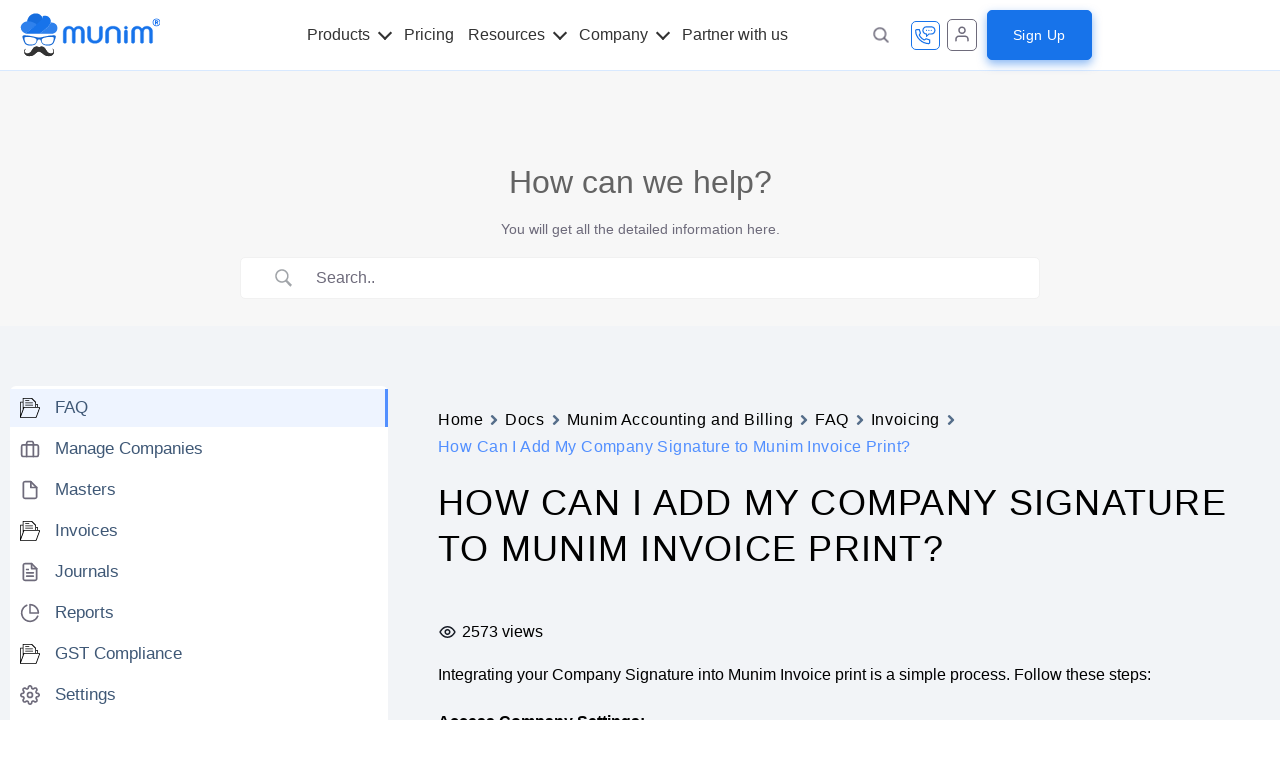

--- FILE ---
content_type: text/css
request_url: https://themunim.com/wp-content/cache/min/1/wp-content/plugins/multipurpose-block/css/style.css?ver=1769679017
body_size: 232
content:
.mb0{margin-bottom:0}.whiteText{color:#fff}.block-library-spacer__resize-container{background:#f3f4f5}.has-background-attachment{background-attachment:fixed}.has-background-size{background-size:cover}.has-background-opacity{position:relative}.has-background-opacity:before{content:"";position:absolute;left:0;right:0;top:0;bottom:0;background-color:inherit}.has-background-opacity *{position:relative}.has-background-opacity-0:before{opacity:.1}.has-background-opacity-10:before{opacity:.1}.has-background-opacity-20:before{opacity:.2}.has-background-opacity-30:before{opacity:.3}.has-background-opacity-40:before{opacity:.4}.has-background-opacity-50:before{opacity:.5}.has-background-opacity-60:before{opacity:.6}.has-background-opacity-70:before{opacity:.7}.has-background-opacity-80:before{opacity:.8}.has-background-opacity-90:before{opacity:.9}.has-background-opacity-100:before{opacity:1}.is-block-center{margin:0 auto}.is-block-right{margin-left:auto}.is-block-left{margin-right:auto}.has-fixed{width:80%;max-width:1200px;margin:0 auto;clear:both}.has-fluid{width:100%;clear:both;margin:0 auto}.has-semi{width:85%;margin:0 auto}.is-image-banner .wp-block-column figure{margin:0}.is-image-banner .wp-block-columns .wp-block-column figure img{display:block}.is-image-banner .wp-block-columns.has-2-columns{display:flex}.is-image-banner .wp-block-column:first-child{align-self:end}.is-image-banner .wp-block-columns .wp-block-column{margin-bottom:0}.is-image-banner{overflow:hidden}.wp-block-columns .wp-block-column{margin:0 3% 1em 0}.wp-block-columns .wp-block-column:last-child{margin:0 0 1em 0}.wp-block-button a.wp-block-button__link{background-color:transparent;border:1px solid #4eaab9;color:#4eaab9;padding:10px 60px;text-decoration:none;border-radius:0}.wp-block-button a.wp-block-button__link:hover{background-color:rgba(175,211,105,.8);border:1px solid #afd369;color:#fff}@media (max-width:980px){.hidden980{display:none}.has-custom-width{width:100%!important}.has-2-columns,.wp-block-columns.has-3-columns,.wp-block-columns.has-4-columns{flex-wrap:wrap!important}.has-2-columns .wp-block-column,.wp-block-columns.has-3-columns .wp-block-column{flex-basis:100%;margin:0}.wp-block-columns.has-4-columns .wp-block-column{flex-basis:47.25%;margin:0 5.5% 1em 0}.wp-block-columns.has-4-columns .wp-block-column:nth-child(even){margin:0 0 1em 0}}@media (max-width:479px){.wp-block-columns.has-4-columns .wp-block-column{flex-basis:100%}}

--- FILE ---
content_type: image/svg+xml
request_url: https://themunim.com/wp-content/themes/munim/assets/images/footer-iso.svg
body_size: 7299
content:
<svg width="220" height="60" viewBox="0 0 220 60" fill="none" xmlns="http://www.w3.org/2000/svg">
<rect width="220" height="60" fill="white"/>
<g clip-path="url(#clip0_4047_597)">
<rect x="18.125" y="10" width="43.75" height="40" rx="4" fill="white"/>
<path d="M54.2017 27.1912C54.5013 27.6392 54.4812 28.2253 54.5418 28.7506C54.5214 29.8638 54.6192 31.1891 54.4206 32.3207C54.3195 32.7903 54.0034 33.2772 53.5051 33.4541C52.7075 33.8044 51.6306 33.7066 50.8936 33.2975C50.2742 32.868 50.1969 32.1473 50.1162 31.4636C50.0557 30.1165 49.9546 28.6935 50.3351 27.4625C50.6345 26.703 51.4523 26.5076 52.1895 26.4487C52.9667 26.4486 53.7238 26.5665 54.2017 27.1912Z" fill="#006BB6"/>
<path d="M43.3348 44.2601L43.1967 44.378C41.1203 44.8259 38.8022 44.8445 36.725 44.3376L36.8815 44.1624C38.7065 42.9719 41.5512 42.9719 43.3348 44.2601ZM36.3127 43.8122L35.9198 44.1237C34.2707 43.6943 32.7411 42.9533 31.3277 41.9396V41.8806C31.7996 41.5875 32.2709 41.276 32.7807 41.0622C33.8989 42.172 35.0566 43.0123 36.3127 43.8122ZM48.7497 41.8806C47.6527 42.7579 46.377 43.344 45.0812 43.8308L44.1593 44.1237C44.0044 44.0446 43.8663 43.93 43.7284 43.8122L43.7654 43.7532C45.024 43.0121 46.1616 42.1146 47.2385 41.042C47.7704 41.2576 48.2786 41.5489 48.7497 41.8806ZM46.653 40.7691C46.0239 41.4899 45.2194 42.1148 44.4723 42.6418C44.0215 42.9146 43.5703 43.2077 43.0991 43.4417L42.2544 43.0713L42.3149 42.9349C43.0217 41.9784 43.6511 41.0034 44.1997 39.9695L44.2567 39.9292C45.1016 40.1242 45.9061 40.3988 46.653 40.7691ZM35.8619 39.9491C36.4298 41.0219 37.1365 42.0357 37.8433 43.0494C37.5674 43.2077 37.235 43.3055 36.959 43.4602C35.665 42.817 34.4282 41.9195 33.3891 40.8468V40.7878C34.1539 40.4175 34.9583 40.1444 35.7819 39.929L35.8619 39.9491ZM43.6108 39.774L43.6275 39.8329C43.0825 40.8854 42.3925 41.8991 41.6487 42.8556C41.3157 42.8943 41.0026 42.758 40.6659 42.7378L40.3361 42.7006C40.2959 41.5488 40.2757 40.5333 40.3361 39.3832C41.4535 39.4037 42.5708 39.5197 43.6108 39.774ZM39.7447 42.6806C39.3341 42.7782 38.8823 42.7782 38.4894 42.876C37.6842 41.9195 37.0178 40.8855 36.4491 39.8127L36.5475 39.7335C37.5672 39.5401 38.6273 39.3833 39.7261 39.3833L39.7447 42.6806ZM35.6253 38.1944C35.4285 38.1944 35.213 38.154 35.0759 38.213L35.5664 39.363L35.5084 39.422C34.6241 39.6747 33.7609 39.988 32.9186 40.3398L32.8386 40.2996C32.2892 39.6966 31.7599 39.033 31.3276 38.3681C31.2316 38.038 30.8388 38.2317 30.6234 38.1946C31.0936 39.0517 31.7204 39.8129 32.3498 40.5927C31.8189 40.906 31.2898 41.258 30.7402 41.5104C29.5632 40.6128 28.4636 39.4424 27.6408 38.2132C27.4043 38.1744 27.2478 38.1946 27.0131 38.2132C28.424 40.4376 30.6234 42.3877 32.9186 43.5379L32.9371 43.5194L32.9582 43.5783C34.5071 44.3379 36.1545 44.8853 37.9012 45.1191C43.9236 45.919 49.672 43.3242 53.007 38.2132C52.832 38.1946 52.5761 38.1946 52.3778 38.2132C51.5564 39.4038 50.5166 40.5554 49.3791 41.4514L49.1837 41.4329C48.6922 41.1213 48.1607 40.8654 47.6895 40.5554C48.3188 39.7927 48.928 39.0333 49.399 38.1946H48.7899C48.2985 38.9154 47.7871 39.6749 47.1408 40.3197C46.2759 39.9695 45.4917 39.6563 44.61 39.422L44.5126 39.3446C44.6506 38.9539 44.903 38.5833 44.9836 38.1944H44.4553L43.9236 39.2469C42.7659 38.9926 41.4904 38.8562 40.3123 38.7788C40.2551 38.6036 40.336 38.3493 40.2551 38.1944H39.7444C39.7057 38.4268 39.8033 38.6036 39.6871 38.7972C38.4696 38.8562 37.2926 38.9926 36.1543 39.2267L35.6253 38.1944ZM23.1867 23.2103L21.9701 23.2306C21.9507 24.329 21.9507 25.4276 21.9701 26.5261C22.638 26.5479 23.2657 26.5261 23.9136 26.585V33.22L23.8925 33.4911L21.9507 33.5315C21.9111 34.6038 21.9111 35.6773 21.9507 36.7496H30.6023V33.5315C29.9545 33.4911 29.2293 33.5498 28.6016 33.4725L28.6209 26.6255L28.6605 26.5665L30.6023 26.5479C30.6235 25.4348 30.6419 24.2459 30.5839 23.2304L23.1867 23.2103ZM56.5206 24.3823C53.9696 22.7438 50.0825 22.6259 47.4575 24.1078C46.0239 24.8487 45.0816 26.3138 44.7888 27.8142C44.257 30.2929 44.395 33.2384 46.2761 35.0925C48.4772 37.0426 51.6744 37.4719 54.5181 36.672C54.6525 36.6451 55.0835 36.5356 55.3763 36.3772L55.4604 36.3402C56.3422 35.9699 57.187 35.3635 57.8128 34.5451C59.2668 32.3998 59.3644 29.1799 58.4793 26.7619C58.1291 25.8254 57.4024 24.9868 56.5206 24.3823ZM39.8827 23.7576C37.7238 22.8399 34.7033 22.7439 32.7412 24.1668C31.4657 25.1031 31.0728 26.7803 31.4069 28.2639C31.6626 29.6683 32.9962 30.7023 34.2708 31.189C36.0184 31.8139 37.8433 32.2618 39.6068 32.8679C39.7852 32.9454 40.0198 33.1205 39.9829 33.3361C39.9829 33.5112 39.8037 33.6089 39.6657 33.6864C37.8223 34.1934 35.8216 33.8042 34.488 32.3998C34.3316 32.2045 34.2332 31.9704 34.075 31.775L31.4263 31.7953C31.3885 33.3748 31.3674 35.1887 31.4263 36.7497L34.3695 36.7312L34.4091 35.7932C34.7431 35.9514 35.0762 36.1451 35.4103 36.322C37.4505 37.1792 40.0807 37.3728 42.1 36.322C43.5706 35.5002 44.3582 33.9207 44.1394 32.225C43.924 30.5663 42.3555 29.0642 40.7671 28.6533L36.0184 27.269L35.665 27.0922C35.5086 26.9558 35.4102 26.7807 35.4479 26.5668C35.8215 25.9235 36.6856 26.1189 37.3334 26.1374C38.7065 26.3327 40.1174 26.8009 40.9218 28.0689C41.7867 28.0689 42.7863 28.0875 43.7285 28.0505C43.7656 26.449 43.7083 25.0445 43.6883 23.4246C42.8065 23.406 41.7262 23.406 40.8444 23.4464C40.8041 23.6804 40.8813 24.0105 40.7837 24.2462L39.8827 23.7576ZM41.4703 17.1243C42.2376 18.0993 42.9814 19.0945 43.493 20.1672C42.433 20.4215 41.3559 20.5562 40.2554 20.5562C40.2152 19.5239 40.2352 18.3721 40.2554 17.2993C40.6491 17.2406 41.08 17.1816 41.4703 17.1243ZM39.6285 17.281C39.6875 18.2947 39.6471 19.4651 39.6471 20.5379C39.0969 20.6154 38.6079 20.5193 38.0586 20.4789C37.5278 20.4013 36.8605 20.3425 36.3321 20.1673C36.9009 19.0946 37.5672 18.0607 38.3715 17.1041L39.6285 17.281ZM37.7238 16.9104L37.6657 17.0653C36.9194 18.0016 36.3321 19.0171 35.7423 20.0123L35.6649 20.0308C34.8606 19.8169 34.0748 19.5626 33.3301 19.2309L33.3697 19.113C34.4484 18.0806 35.586 17.2219 36.842 16.5584C37.1365 16.6746 37.4292 16.774 37.7238 16.9104ZM46.5521 19.135L46.5152 19.1923C45.7481 19.5241 44.9638 19.8357 44.1189 20.0124C43.5132 18.9768 42.8468 17.9445 42.0996 16.9492C42.3754 16.7926 42.7088 16.6746 43.0016 16.5198C44.2771 17.1631 45.5122 18.0809 46.5521 19.135ZM36.2522 16.188C35.0364 16.9492 33.8401 17.8467 32.7412 18.9379C32.2119 18.7426 31.7206 18.4513 31.2503 18.1179V18.0808C32.4862 17.163 33.8593 16.4809 35.3115 16.0111L35.4873 15.8966V15.9336C35.6438 15.974 35.7633 15.7972 35.8996 15.915L36.2522 16.188ZM48.6119 18.0405L48.5748 18.118L47.222 18.8808H47.1209C46.0844 17.8266 44.8661 16.9106 43.6275 16.1881L44.0044 15.8563C45.6502 16.2857 47.2017 17.0267 48.6119 18.0405ZM43.217 15.6609V15.6997C41.5107 16.9492 38.7443 17.0653 36.9404 15.9153L36.6267 15.6609C38.7065 15.1726 41.1573 15.1338 43.217 15.6609ZM41.1977 14.7836C40.6662 14.7246 40.0199 14.7061 39.4502 14.7633C39.2349 14.7448 38.98 14.7633 38.725 14.7836C34.016 15.154 29.6804 17.5924 26.9737 21.7485C27.1697 21.7283 27.4046 21.8058 27.6005 21.7283C28.0717 21.0665 28.6018 20.4216 29.1898 19.7968C29.6996 19.3085 30.1717 18.8421 30.7211 18.4901C31.2319 18.8219 31.7997 19.0946 32.2894 19.4062C31.6811 20.1673 31.0543 20.9285 30.6025 21.7486C30.7405 21.8059 30.9954 21.7873 31.1915 21.7486C31.6811 21.0262 32.2119 20.3038 32.8388 19.6605C33.6835 19.9721 34.5072 20.3038 35.3705 20.5379L35.4478 20.6154L34.9581 21.7487C35.1735 21.7874 35.3115 21.7673 35.5269 21.7487C35.7044 21.4153 35.8407 21.0448 36.0367 20.7147C37.1743 20.9673 38.3715 21.1038 39.5881 21.1442C39.7446 21.2788 39.6285 21.5736 39.6873 21.7487H40.2148C40.2754 21.5517 40.1982 21.3379 40.2754 21.1626C41.413 21.1037 42.6076 20.9858 43.7083 20.7147L43.8058 20.7333L44.3342 21.7487C44.5126 21.7487 44.7481 21.7874 44.8861 21.7083L44.3947 20.5784L44.435 20.538C45.3371 20.3039 46.1817 19.9536 47.0432 19.6017C47.6526 20.245 48.2212 21.0078 48.7328 21.7487C48.9482 21.7487 49.1638 21.7673 49.3185 21.7083C49.0784 21.2722 48.7966 20.8605 48.4771 20.479C48.2212 20.1085 47.9453 19.7785 47.6122 19.4265V19.3288L48.9854 18.5289L49.184 18.4515C50.3787 19.3676 51.4389 20.479 52.2802 21.7083C52.5158 21.7083 52.7143 21.7874 52.9096 21.6897C50.281 17.7104 45.9464 15.1541 41.2548 14.7836L41.2347 14.8223L41.1977 14.7836ZM18.125 10.0044H61.875V49.9958H18.125V10.0044Z" fill="#006BB6"/>
</g>
<path d="M73.1307 24.3636V36H71.0227V24.3636H73.1307ZM81.7372 27.5625C81.6842 27.0663 81.4607 26.6799 81.0668 26.4034C80.6766 26.1269 80.169 25.9886 79.544 25.9886C79.1046 25.9886 78.7277 26.0549 78.4134 26.1875C78.099 26.3201 77.8584 26.5 77.6918 26.7273C77.5251 26.9545 77.4399 27.214 77.4361 27.5057C77.4361 27.7481 77.491 27.9583 77.6009 28.1364C77.7145 28.3144 77.8679 28.4659 78.0611 28.5909C78.2543 28.7121 78.4683 28.8144 78.7031 28.8977C78.938 28.9811 79.1747 29.0511 79.4134 29.108L80.5043 29.3807C80.9437 29.483 81.366 29.6212 81.7713 29.7955C82.1804 29.9697 82.5459 30.1894 82.8679 30.4545C83.1937 30.7197 83.4512 31.0398 83.6406 31.4148C83.83 31.7898 83.9247 32.2292 83.9247 32.733C83.9247 33.4148 83.7505 34.0152 83.402 34.5341C83.0535 35.0492 82.5497 35.4527 81.8906 35.7443C81.2353 36.0322 80.4418 36.1761 79.5099 36.1761C78.6046 36.1761 77.8187 36.036 77.152 35.7557C76.4891 35.4754 75.9702 35.0663 75.5952 34.5284C75.224 33.9905 75.0232 33.3352 74.9929 32.5625H77.0668C77.0971 32.9678 77.2221 33.3049 77.4418 33.5739C77.6615 33.8428 77.9474 34.0436 78.2997 34.1761C78.6558 34.3087 79.0535 34.375 79.4929 34.375C79.9512 34.375 80.3527 34.3068 80.6974 34.1705C81.0459 34.0303 81.3187 33.8371 81.5156 33.5909C81.7126 33.3409 81.813 33.0492 81.8168 32.7159C81.813 32.4129 81.724 32.1629 81.5497 31.9659C81.3755 31.7652 81.1312 31.5985 80.8168 31.4659C80.5062 31.3295 80.1425 31.2083 79.7259 31.1023L78.402 30.7614C77.4437 30.5152 76.6861 30.142 76.1293 29.642C75.5762 29.1383 75.2997 28.4697 75.2997 27.6364C75.2997 26.9508 75.4853 26.3504 75.8565 25.8352C76.2315 25.3201 76.741 24.9205 77.3849 24.6364C78.0289 24.3485 78.758 24.2045 79.5724 24.2045C80.3982 24.2045 81.1217 24.3485 81.7429 24.6364C82.3679 24.9205 82.8584 25.3163 83.2145 25.8239C83.5705 26.3277 83.7543 26.9072 83.7656 27.5625H81.7372ZM96.2017 30.1818C96.2017 31.4356 95.9669 32.5095 95.4972 33.4034C95.0313 34.2936 94.3949 34.9754 93.5881 35.4489C92.785 35.9223 91.8741 36.1591 90.8551 36.1591C89.8362 36.1591 88.9233 35.9223 88.1165 35.4489C87.3134 34.9716 86.6771 34.2879 86.2074 33.3977C85.7415 32.5038 85.5085 31.4318 85.5085 30.1818C85.5085 28.928 85.7415 27.8561 86.2074 26.9659C86.6771 26.072 87.3134 25.3883 88.1165 24.9148C88.9233 24.4413 89.8362 24.2045 90.8551 24.2045C91.8741 24.2045 92.785 24.4413 93.5881 24.9148C94.3949 25.3883 95.0313 26.072 95.4972 26.9659C95.9669 27.8561 96.2017 28.928 96.2017 30.1818ZM94.0824 30.1818C94.0824 29.2992 93.9441 28.5549 93.6676 27.9489C93.3949 27.339 93.0161 26.8788 92.5312 26.5682C92.0464 26.2538 91.4877 26.0966 90.8551 26.0966C90.2225 26.0966 89.6638 26.2538 89.179 26.5682C88.6941 26.8788 88.3134 27.339 88.0369 27.9489C87.7642 28.5549 87.6278 29.2992 87.6278 30.1818C87.6278 31.0644 87.7642 31.8106 88.0369 32.4205C88.3134 33.0265 88.6941 33.4867 89.179 33.8011C89.6638 34.1117 90.2225 34.267 90.8551 34.267C91.4877 34.267 92.0464 34.1117 92.5312 33.8011C93.0161 33.4867 93.3949 33.0265 93.6676 32.4205C93.9441 31.8106 94.0824 31.0644 94.0824 30.1818ZM102.05 36V34.4773L106.089 30.517C106.476 30.1269 106.798 29.7803 107.055 29.4773C107.313 29.1742 107.506 28.8807 107.635 28.5966C107.764 28.3125 107.828 28.0095 107.828 27.6875C107.828 27.3201 107.745 27.0057 107.578 26.7443C107.411 26.4792 107.182 26.2746 106.891 26.1307C106.599 25.9867 106.268 25.9148 105.896 25.9148C105.514 25.9148 105.179 25.9943 104.891 26.1534C104.603 26.3087 104.379 26.5303 104.22 26.8182C104.065 27.1061 103.987 27.4489 103.987 27.8466H101.982C101.982 27.108 102.15 26.4659 102.487 25.9205C102.824 25.375 103.288 24.9527 103.879 24.6534C104.474 24.3542 105.156 24.2045 105.925 24.2045C106.705 24.2045 107.391 24.3504 107.982 24.642C108.572 24.9337 109.031 25.3333 109.357 25.8409C109.686 26.3485 109.851 26.928 109.851 27.5795C109.851 28.0152 109.768 28.4432 109.601 28.8636C109.434 29.2841 109.141 29.75 108.72 30.2614C108.304 30.7727 107.718 31.392 106.964 32.1193L104.959 34.1591V34.2386H110.027V36H102.05ZM112.413 36L117.362 26.2045V26.125H111.618V24.3636H119.544V26.1648L114.601 36H112.413ZM125.429 36.2216C124.493 36.2216 123.69 35.9848 123.02 35.5114C122.353 35.0341 121.84 34.3466 121.48 33.4489C121.124 32.5473 120.946 31.4621 120.946 30.1932C120.95 28.9242 121.13 27.8447 121.486 26.9545C121.846 26.0606 122.359 25.3788 123.026 24.9091C123.696 24.4394 124.497 24.2045 125.429 24.2045C126.361 24.2045 127.162 24.4394 127.832 24.9091C128.503 25.3788 129.016 26.0606 129.372 26.9545C129.732 27.8485 129.912 28.928 129.912 30.1932C129.912 31.4659 129.732 32.553 129.372 33.4545C129.016 34.3523 128.503 35.0379 127.832 35.5114C127.166 35.9848 126.365 36.2216 125.429 36.2216ZM125.429 34.4432C126.156 34.4432 126.73 34.0852 127.151 33.3693C127.575 32.6496 127.787 31.5909 127.787 30.1932C127.787 29.2689 127.69 28.4924 127.497 27.8636C127.304 27.2348 127.031 26.7614 126.679 26.4432C126.327 26.1212 125.91 25.9602 125.429 25.9602C124.705 25.9602 124.134 26.3201 123.713 27.0398C123.293 27.7557 123.08 28.8068 123.077 30.1932C123.073 31.1212 123.166 31.9015 123.355 32.5341C123.548 33.1667 123.821 33.6439 124.173 33.9659C124.526 34.2841 124.944 34.4432 125.429 34.4432ZM136.101 36.2216C135.165 36.2216 134.362 35.9848 133.692 35.5114C133.025 35.0341 132.512 34.3466 132.152 33.4489C131.796 32.5473 131.618 31.4621 131.618 30.1932C131.622 28.9242 131.802 27.8447 132.158 26.9545C132.518 26.0606 133.031 25.3788 133.697 24.9091C134.368 24.4394 135.169 24.2045 136.101 24.2045C137.033 24.2045 137.834 24.4394 138.504 24.9091C139.175 25.3788 139.688 26.0606 140.044 26.9545C140.404 27.8485 140.584 28.928 140.584 30.1932C140.584 31.4659 140.404 32.553 140.044 33.4545C139.688 34.3523 139.175 35.0379 138.504 35.5114C137.838 35.9848 137.036 36.2216 136.101 36.2216ZM136.101 34.4432C136.828 34.4432 137.402 34.0852 137.822 33.3693C138.247 32.6496 138.459 31.5909 138.459 30.1932C138.459 29.2689 138.362 28.4924 138.169 27.8636C137.976 27.2348 137.703 26.7614 137.351 26.4432C136.999 26.1212 136.582 25.9602 136.101 25.9602C135.377 25.9602 134.805 26.3201 134.385 27.0398C133.964 27.7557 133.752 28.8068 133.749 30.1932C133.745 31.1212 133.838 31.9015 134.027 32.5341C134.22 33.1667 134.493 33.6439 134.845 33.9659C135.197 34.2841 135.616 34.4432 136.101 34.4432ZM147.205 24.3636V36H145.097V26.4148H145.028L142.307 28.1534V26.2216L145.199 24.3636H147.205ZM150.693 30.1818C150.693 28.7614 150.881 27.4564 151.256 26.267C151.634 25.0739 152.197 23.9716 152.943 22.9602H154.881C154.593 23.3352 154.324 23.7955 154.074 24.3409C153.824 24.8826 153.606 25.4773 153.42 26.125C153.239 26.7689 153.095 27.4375 152.989 28.1307C152.886 28.8239 152.835 29.5076 152.835 30.1818C152.835 31.0795 152.924 31.9886 153.102 32.9091C153.284 33.8295 153.528 34.6837 153.835 35.4716C154.146 36.2557 154.494 36.8977 154.881 37.3977H152.943C152.197 36.3864 151.634 35.286 151.256 34.0966C150.881 32.9034 150.693 31.5985 150.693 30.1818ZM158.678 24.3636V36H156.57V24.3636H158.678ZM167.284 27.5625C167.231 27.0663 167.008 26.6799 166.614 26.4034C166.223 26.1269 165.716 25.9886 165.091 25.9886C164.652 25.9886 164.275 26.0549 163.96 26.1875C163.646 26.3201 163.405 26.5 163.239 26.7273C163.072 26.9545 162.987 27.214 162.983 27.5057C162.983 27.7481 163.038 27.9583 163.148 28.1364C163.261 28.3144 163.415 28.4659 163.608 28.5909C163.801 28.7121 164.015 28.8144 164.25 28.8977C164.485 28.9811 164.722 29.0511 164.96 29.108L166.051 29.3807C166.491 29.483 166.913 29.6212 167.318 29.7955C167.727 29.9697 168.093 30.1894 168.415 30.4545C168.741 30.7197 168.998 31.0398 169.188 31.4148C169.377 31.7898 169.472 32.2292 169.472 32.733C169.472 33.4148 169.297 34.0152 168.949 34.5341C168.6 35.0492 168.097 35.4527 167.438 35.7443C166.782 36.0322 165.989 36.1761 165.057 36.1761C164.152 36.1761 163.366 36.036 162.699 35.7557C162.036 35.4754 161.517 35.0663 161.142 34.5284C160.771 33.9905 160.57 33.3352 160.54 32.5625H162.614C162.644 32.9678 162.769 33.3049 162.989 33.5739C163.208 33.8428 163.494 34.0436 163.847 34.1761C164.203 34.3087 164.6 34.375 165.04 34.375C165.498 34.375 165.9 34.3068 166.244 34.1705C166.593 34.0303 166.866 33.8371 167.062 33.5909C167.259 33.3409 167.36 33.0492 167.364 32.7159C167.36 32.4129 167.271 32.1629 167.097 31.9659C166.922 31.7652 166.678 31.5985 166.364 31.4659C166.053 31.3295 165.689 31.2083 165.273 31.1023L163.949 30.7614C162.991 30.5152 162.233 30.142 161.676 29.642C161.123 29.1383 160.847 28.4697 160.847 27.6364C160.847 26.9508 161.032 26.3504 161.403 25.8352C161.778 25.3201 162.288 24.9205 162.932 24.6364C163.576 24.3485 164.305 24.2045 165.119 24.2045C165.945 24.2045 166.669 24.3485 167.29 24.6364C167.915 24.9205 168.405 25.3163 168.761 25.8239C169.117 26.3277 169.301 26.9072 169.312 27.5625H167.284ZM171.351 24.3636H173.93L177.385 32.7955H177.521L180.976 24.3636H183.555V36H181.533V28.0057H181.425L178.209 35.9659H176.697L173.482 27.9886H173.374V36H171.351V24.3636ZM192.175 27.5625C192.122 27.0663 191.898 26.6799 191.504 26.4034C191.114 26.1269 190.607 25.9886 189.982 25.9886C189.542 25.9886 189.165 26.0549 188.851 26.1875C188.536 26.3201 188.296 26.5 188.129 26.7273C187.963 26.9545 187.877 27.214 187.874 27.5057C187.874 27.7481 187.929 27.9583 188.038 28.1364C188.152 28.3144 188.305 28.4659 188.499 28.5909C188.692 28.7121 188.906 28.8144 189.141 28.8977C189.375 28.9811 189.612 29.0511 189.851 29.108L190.942 29.3807C191.381 29.483 191.804 29.6212 192.209 29.7955C192.618 29.9697 192.983 30.1894 193.305 30.4545C193.631 30.7197 193.889 31.0398 194.078 31.4148C194.268 31.7898 194.362 32.2292 194.362 32.733C194.362 33.4148 194.188 34.0152 193.839 34.5341C193.491 35.0492 192.987 35.4527 192.328 35.7443C191.673 36.0322 190.879 36.1761 189.947 36.1761C189.042 36.1761 188.256 36.036 187.589 35.7557C186.927 35.4754 186.408 35.0663 186.033 34.5284C185.661 33.9905 185.461 33.3352 185.43 32.5625H187.504C187.535 32.9678 187.66 33.3049 187.879 33.5739C188.099 33.8428 188.385 34.0436 188.737 34.1761C189.093 34.3087 189.491 34.375 189.93 34.375C190.389 34.375 190.79 34.3068 191.135 34.1705C191.483 34.0303 191.756 33.8371 191.953 33.5909C192.15 33.3409 192.25 33.0492 192.254 32.7159C192.25 32.4129 192.161 32.1629 191.987 31.9659C191.813 31.7652 191.569 31.5985 191.254 31.4659C190.944 31.3295 190.58 31.2083 190.163 31.1023L188.839 30.7614C187.881 30.5152 187.124 30.142 186.567 29.642C186.014 29.1383 185.737 28.4697 185.737 27.6364C185.737 26.9508 185.923 26.3504 186.294 25.8352C186.669 25.3201 187.179 24.9205 187.822 24.6364C188.466 24.3485 189.196 24.2045 190.01 24.2045C190.836 24.2045 191.559 24.3485 192.18 24.6364C192.805 24.9205 193.296 25.3163 193.652 25.8239C194.008 26.3277 194.192 26.9072 194.203 27.5625H192.175ZM199.821 30.1818C199.821 31.5985 199.632 32.9034 199.253 34.0966C198.878 35.286 198.317 36.3864 197.571 37.3977H195.634C195.925 37.0227 196.194 36.5644 196.44 36.0227C196.69 35.4811 196.906 34.8864 197.088 34.2386C197.274 33.5909 197.418 32.9205 197.52 32.2273C197.626 31.5341 197.679 30.8523 197.679 30.1818C197.679 29.2841 197.588 28.375 197.406 27.4545C197.228 26.5341 196.984 25.6799 196.673 24.892C196.366 24.1042 196.02 23.4602 195.634 22.9602H197.571C198.317 23.9716 198.878 25.0739 199.253 26.267C199.632 27.4564 199.821 28.7614 199.821 30.1818Z" fill="black"/>
<defs>
<clipPath id="clip0_4047_597">
<rect x="18.125" y="10" width="43.75" height="40" rx="4" fill="white"/>
</clipPath>
</defs>
</svg>


--- FILE ---
content_type: image/svg+xml
request_url: https://themunim.com/wp-content/uploads/2025/12/E-Way-Bill-Online.svg
body_size: 336
content:
<svg width="60" height="60" viewBox="0 0 60 60" fill="none" xmlns="http://www.w3.org/2000/svg">
<rect x="0.5" y="0.5" width="59" height="59" rx="11.5" fill="white"/>
<rect x="0.5" y="0.5" width="59" height="59" rx="11.5" stroke="#E9EAEB"/>
<g clip-path="url(#clip0_3995_723)">
<path d="M18.5743 40.5612V23.9463C18.5743 22.6598 19.6256 21.603 20.9156 21.6121H37.3529M37.3529 21.6121C36.0637 21.6121 35.0187 22.6572 35.0187 23.9463V42.0213C35.0187 43.3104 33.9736 44.3555 32.6845 44.3555M37.3529 21.6121C38.642 21.6121 39.6871 22.6571 39.6871 23.9463V32.8011C39.6871 34.0902 40.7321 35.1353 42.0213 35.1353M32.6845 44.3555C31.3953 44.3555 30.3503 43.3104 30.3503 42.0213V40.8542H15.6445V42.0213C15.6445 43.3104 16.6896 44.3555 17.9788 44.3555H32.6845ZM26.7773 21.3192V15.6445L28.9746 16.8164L31.1719 15.6445L33.3691 16.8164L35.5664 15.6445L37.7637 16.8164L39.9609 15.6445L42.1582 16.8164L44.3555 15.6445V32.8011C44.3555 34.0903 43.3104 35.1353 42.0213 35.1353M42.0213 35.1353H35.3116" stroke="#414651" stroke-miterlimit="2.6131" stroke-linecap="round" stroke-linejoin="round"/>
<path d="M25.1255 30.0197L26.2044 31.0986L28.2385 29.0645M29.4425 37.239H24.15M31.1278 28.121C32.1185 30.5128 30.9827 33.255 28.5909 34.2457C26.1991 35.2364 23.457 34.1006 22.4662 31.7088C21.4755 29.317 22.6113 26.5749 25.0031 25.5841C27.3949 24.5934 30.137 25.7292 31.1278 28.121Z" stroke="#1570EF" stroke-miterlimit="2.6131" stroke-linecap="round" stroke-linejoin="round"/>
</g>
<defs>
<clipPath id="clip0_3995_723">
<rect width="30" height="30" fill="white" transform="translate(15 15)"/>
</clipPath>
</defs>
</svg>


--- FILE ---
content_type: image/svg+xml
request_url: https://themunim.com/wp-content/uploads/2025/12/Book-Stores.svg
body_size: 480
content:
<svg width="60" height="60" viewBox="0 0 60 60" fill="none" xmlns="http://www.w3.org/2000/svg">
<rect x="0.5" y="0.5" width="59" height="59" rx="11.5" fill="white"/>
<rect x="0.5" y="0.5" width="59" height="59" rx="11.5" stroke="#E9EAEB"/>
<g clip-path="url(#clip0_5437_744)">
<path d="M34.9585 34.4666L40.2801 33.0747L40.8565 35.2788L35.5348 36.6707L34.9585 34.4666Z" stroke="#1570EF" stroke-miterlimit="10" stroke-linecap="round" stroke-linejoin="round"/>
<path d="M19.7163 36.4863H26.199V34.2141H19.7163V36.4863Z" stroke="#1570EF" stroke-miterlimit="10" stroke-linecap="round" stroke-linejoin="round"/>
<path d="M26.1987 37.0111H31.6815V34.7389H26.1987V37.0111Z" stroke="#1570EF" stroke-miterlimit="10" stroke-linecap="round" stroke-linejoin="round"/>
<path d="M26.1987 20.3282H31.3211C31.5187 20.3282 31.6815 20.491 31.6815 20.6886V39.3615H26.1987V20.3282Z" stroke="#414651" stroke-miterlimit="10" stroke-linecap="round" stroke-linejoin="round"/>
<path d="M22 23.1852H23.5032" stroke="#1570EF" stroke-miterlimit="10" stroke-linecap="round" stroke-linejoin="round"/>
<path d="M22 25.3096H23.5032" stroke="#1570EF" stroke-miterlimit="10" stroke-linecap="round" stroke-linejoin="round"/>
<path d="M28.8893 27.1167C29.3793 27.1167 29.7779 26.5088 29.7779 25.763C29.7779 25.0156 29.3793 24.4077 28.8893 24.4077C28.3976 24.4077 27.999 25.0156 27.999 25.763C27.999 26.5088 28.3976 27.1167 28.8893 27.1167Z" stroke="#1570EF" stroke-miterlimit="10" stroke-linecap="round" stroke-linejoin="round"/>
<path d="M36.7755 30.5449L36.1128 28.012" stroke="#1570EF" stroke-miterlimit="10" stroke-linecap="round" stroke-linejoin="round"/>
<path d="M32.9225 25.3461L37.5549 24.1353C37.7542 24.0821 37.9601 24.2034 38.0116 24.4026L41.4946 37.7171C41.5411 37.8964 41.4332 38.0825 41.2538 38.129L36.5849 39.3498C36.4055 39.3963 36.2211 39.2883 36.1746 39.109L32.6817 25.758C32.6352 25.5787 32.7431 25.3943 32.9225 25.3461Z" stroke="#414651" stroke-miterlimit="10" stroke-linecap="round" stroke-linejoin="round"/>
<path d="M26.199 39.3615V19.0377C26.199 18.84 26.0379 18.6789 25.8403 18.6789H20.0767C19.8791 18.6789 19.7163 18.84 19.7163 19.0377V28.6415V30.6813V39.3615" stroke="#414651" stroke-miterlimit="10" stroke-linecap="round" stroke-linejoin="round"/>
<path d="M28.981 42.3213H16.5622C15.9444 42.3213 15.4395 41.8147 15.4395 41.1985V40.4843C15.4395 39.8664 15.9444 39.3614 16.5622 39.3614H43.4378C44.0556 39.3614 44.5605 39.8664 44.5605 40.4843V41.1985C44.5605 41.8147 44.0556 42.3213 43.4378 42.3213H31.0189" stroke="#414651" stroke-miterlimit="10" stroke-linecap="round" stroke-linejoin="round"/>
</g>
<defs>
<clipPath id="clip0_5437_744">
<rect width="30" height="30" fill="white" transform="translate(15 15)"/>
</clipPath>
</defs>
</svg>


--- FILE ---
content_type: image/svg+xml
request_url: https://themunim.com/wp-content/themes/munim/assets/images/for-support.svg
body_size: 600
content:
<svg width="36" height="36" viewBox="0 0 36 36" fill="none" xmlns="http://www.w3.org/2000/svg">
<rect width="36" height="36" rx="10" fill="white" fill-opacity="0.2"/>
<path d="M24.1784 20.0117C25.5001 18.6901 26.3334 17.5834 26.3334 15.9167C26.3334 14.9894 26.0521 14.0839 25.5266 13.3198C25.0012 12.5557 24.2563 11.969 23.3904 11.6371C22.5245 11.3052 21.5783 11.2438 20.6767 11.4609C19.7752 11.6781 18.9607 12.1636 18.3409 12.8534M24.1784 20.0117C24.0141 20.1761 23.8189 20.3065 23.6042 20.3955C23.3894 20.4845 23.1592 20.5303 22.9267 20.5303C22.6943 20.5303 22.4641 20.4845 22.2493 20.3955C22.0346 20.3065 21.8394 20.1761 21.6751 20.0117C21.853 20.1727 21.9964 20.3681 22.0965 20.5861C22.1966 20.8042 22.2513 21.0403 22.2574 21.2801C22.2634 21.52 22.2206 21.7586 22.1316 21.9814C22.0426 22.2042 21.9092 22.4065 21.7395 22.5762C21.5699 22.7458 21.3675 22.8792 21.1447 22.9682C20.9219 23.0573 20.6833 23.1001 20.4435 23.094C20.2036 23.088 19.9675 23.0333 19.7495 22.9332C19.5314 22.8331 19.336 22.6897 19.1751 22.5117C19.3396 22.6756 19.4702 22.8703 19.5594 23.0847C19.6486 23.299 19.6947 23.5289 19.695 23.7611C19.6953 23.9932 19.6498 24.2232 19.5612 24.4378C19.4725 24.6524 19.3425 24.8474 19.1784 25.0117C19.0201 25.1701 18.8314 25.295 18.6237 25.3789C18.416 25.4627 18.1936 25.5039 17.9696 25.4998C17.7457 25.4958 17.5249 25.4466 17.3203 25.3553C17.1158 25.264 16.9318 25.1324 16.7792 24.9684L12.1667 20.5001C10.9167 19.2501 9.66675 17.8334 9.66675 15.9167C9.66693 14.9895 9.94837 14.0841 10.4739 13.3201C10.9994 12.5561 11.7443 11.9695 12.6101 11.6378C13.476 11.306 14.4222 11.2446 15.3236 11.4618C16.2251 11.679 17.0395 12.1645 17.6592 12.8542C17.7519 12.9404 17.8738 12.9882 18.0002 12.988C18.1267 12.9878 18.2485 12.9398 18.3409 12.8534M24.1784 20.0117C24.4909 19.6992 24.6664 19.2754 24.6664 18.8334C24.6664 18.3915 24.4909 17.9676 24.1784 17.6551L22.6109 16.0867C22.4244 15.9002 22.203 15.7522 21.9593 15.6512C21.7155 15.5502 21.4543 15.4982 21.1905 15.4982C20.9267 15.4982 20.6655 15.5502 20.4217 15.6512C20.178 15.7522 19.9566 15.9002 19.7701 16.0867L18.3451 17.5117C18.0325 17.8242 17.6087 17.9997 17.1667 17.9997C16.7248 17.9997 16.301 17.8242 15.9884 17.5117C15.676 17.1992 15.5004 16.7754 15.5004 16.3334C15.5004 15.8915 15.676 15.4676 15.9884 15.1551L18.3409 12.8534" stroke="white" stroke-width="1.5" stroke-linecap="round" stroke-linejoin="round"/>
</svg>


--- FILE ---
content_type: image/svg+xml
request_url: https://themunim.com/wp-content/uploads/2025/12/Best-SIP-Calculator.svg
body_size: 260
content:
<svg width="60" height="60" viewBox="0 0 60 60" fill="none" xmlns="http://www.w3.org/2000/svg">
<rect x="0.5" y="0.5" width="59" height="59" rx="11.5" fill="white"/>
<rect x="0.5" y="0.5" width="59" height="59" rx="11.5" stroke="#E9EAEB"/>
<g clip-path="url(#clip0_5419_809)">
<path d="M16.4194 21.2798V16.5923H21.1069M39.3881 16.5923H44.0756V21.2798M21.1069 44.2485H16.4194V39.561M44.0756 39.561V44.2485H39.3881M39.6245 28.0786H32.5933V21.0473H39.6245V28.0786ZM27.9058 39.7973H20.8746V32.7661H27.9058V39.7973Z" stroke="#414651" stroke-miterlimit="10" stroke-linecap="square"/>
<path d="M20.8745 28.0786H27.9058V21.0473H20.8745V28.0786Z" stroke="#1570EF" stroke-miterlimit="10"/>
<path d="M33.0927 32.7655V32.2655H32.0927V32.7655H32.5927H33.0927ZM32.5927 35.1093H32.0927V35.6093H32.5927V35.1093ZM34.9365 35.1093H35.4365V34.6093H34.9365V35.1093ZM34.4365 37.453V37.953H35.4365V37.453H34.9365H34.4365ZM37.2803 39.2968H36.7803V40.2968H37.2803V39.7968V39.2968ZM39.6241 40.2968H40.1241V39.2968H39.6241V39.7968V40.2968ZM37.2803 32.2656H36.7803V33.2656H37.2803V32.7656V32.2656ZM39.6241 32.7656H40.1241V32.2656H39.6241V32.7656ZM39.1241 35.1094V35.6094H40.1241V35.1094H39.6241H39.1241ZM32.5927 32.7655H32.0927V35.1093H32.5927H33.0927V32.7655H32.5927ZM32.5927 35.1093V35.6093H34.9365V35.1093V34.6093H32.5927V35.1093ZM34.9365 35.1093H34.4365V37.453H34.9365H35.4365V35.1093H34.9365ZM37.2803 39.7968V40.2968H39.6241V39.7968V39.2968H37.2803V39.7968ZM37.2803 32.7656V33.2656H39.6241V32.7656V32.2656H37.2803V32.7656ZM39.6241 32.7656H39.1241V35.1094H39.6241H40.1241V32.7656H39.6241ZM31.4209 39.7968V40.2968H33.7646V39.7968V39.2968H31.4209V39.7968Z" fill="#1570EF"/>
</g>
<defs>
<clipPath id="clip0_5419_809">
<rect width="30" height="30" fill="white" transform="translate(15.2505 15.4233)"/>
</clipPath>
</defs>
</svg>


--- FILE ---
content_type: image/svg+xml
request_url: https://themunim.com/wp-content/uploads/2022/08/6.svg
body_size: -150
content:
<svg width="24" height="24" viewBox="0 0 24 24" fill="none" xmlns="http://www.w3.org/2000/svg">
<path d="M14 2H6C5.46957 2 4.96086 2.21071 4.58579 2.58579C4.21071 2.96086 4 3.46957 4 4V20C4 20.5304 4.21071 21.0391 4.58579 21.4142C4.96086 21.7893 5.46957 22 6 22H18C18.5304 22 19.0391 21.7893 19.4142 21.4142C19.7893 21.0391 20 20.5304 20 20V8L14 2Z" stroke="#6E6B7B" stroke-width="2" stroke-linecap="round" stroke-linejoin="round"/>
<path d="M14 2V8H20" stroke="#6E6B7B" stroke-width="2" stroke-linecap="round" stroke-linejoin="round"/>
<path d="M16 13H8" stroke="#6E6B7B" stroke-width="2" stroke-linecap="round" stroke-linejoin="round"/>
<path d="M16 17H8" stroke="#6E6B7B" stroke-width="2" stroke-linecap="round" stroke-linejoin="round"/>
<path d="M10 9H9H8" stroke="#6E6B7B" stroke-width="2" stroke-linecap="round" stroke-linejoin="round"/>
</svg>


--- FILE ---
content_type: image/svg+xml
request_url: https://themunim.com/wp-content/uploads/2025/12/GSTR-8-coming-soon.svg
body_size: 1960
content:
<svg width="60" height="60" viewBox="0 0 60 60" fill="none" xmlns="http://www.w3.org/2000/svg">
<g clip-path="url(#clip0_5324_806)">
<path d="M55.3126 38.5938H22.8752C22.6985 38.5937 22.5255 38.6436 22.3759 38.7376C22.2264 38.8317 22.1065 38.966 22.03 39.1252C21.9535 39.2844 21.9235 39.462 21.9435 39.6375C21.9636 39.813 22.0328 39.9793 22.1432 40.1172L26.2682 45.2734C26.7059 45.8231 27.2621 46.2666 27.8954 46.571C28.5287 46.8754 29.2225 47.0327 29.9251 47.0312H59.0626C59.3112 47.0312 59.5497 46.9325 59.7255 46.7566C59.9013 46.5808 60.0001 46.3424 60.0001 46.0937V43.2812C59.9986 42.0385 59.5043 40.8471 58.6255 39.9683C57.7468 39.0895 56.5554 38.5952 55.3126 38.5938Z" fill="#FFB125"/>
<rect x="3.2" y="8.2" width="53.6" height="51.6" rx="7.8" fill="url(#paint0_linear_5324_806)" stroke="url(#paint1_linear_5324_806)" stroke-width="0.4"/>
<path d="M24.606 21.1854C24.5414 20.9607 24.4506 20.7622 24.3337 20.5898C24.2167 20.4144 24.0736 20.2667 23.9043 20.1467C23.7381 20.0236 23.5473 19.9297 23.3319 19.8651C23.1195 19.8004 22.8841 19.7681 22.6256 19.7681C22.1424 19.7681 21.7176 19.8881 21.3514 20.1282C20.9882 20.3683 20.7051 20.7176 20.502 21.1761C20.2989 21.6316 20.1973 22.1887 20.1973 22.8473C20.1973 23.5059 20.2973 24.0661 20.4974 24.5277C20.6974 24.9893 20.9806 25.3417 21.3468 25.5849C21.713 25.8249 22.1454 25.945 22.644 25.945C23.0964 25.945 23.4827 25.8649 23.8028 25.7049C24.1259 25.5418 24.3721 25.3125 24.5414 25.017C24.7137 24.7216 24.7999 24.3723 24.7999 23.9691L25.2062 24.0291H22.7687V22.5241H26.725V23.7152C26.725 24.5462 26.5496 25.2602 26.1987 25.8572C25.8479 26.4512 25.3647 26.9098 24.7491 27.233C24.1336 27.553 23.4288 27.7131 22.6348 27.7131C21.7484 27.7131 20.9698 27.5176 20.2989 27.1268C19.6279 26.7328 19.1047 26.1742 18.7292 25.451C18.3569 24.7247 18.1707 23.8629 18.1707 22.8658C18.1707 22.0994 18.2814 21.4162 18.503 20.8161C18.7277 20.2128 19.0416 19.7019 19.4448 19.2834C19.848 18.8648 20.3173 18.5463 20.8528 18.3278C21.3883 18.1093 21.9685 18 22.5932 18C23.1288 18 23.6273 18.0785 24.089 18.2354C24.5506 18.3893 24.96 18.6078 25.317 18.891C25.677 19.1741 25.971 19.5111 26.1987 19.902C26.4265 20.2898 26.5726 20.7176 26.6373 21.1854H24.606Z" fill="#252B37"/>
<path d="M32.6075 22.0763V23.6367H28.2957V22.0763H32.6075Z" fill="#252B37"/>
<path d="M37.7918 27.7131C37.0809 27.7131 36.4484 27.5977 35.8945 27.3668C35.3436 27.1329 34.9112 26.8144 34.5972 26.4112C34.2833 26.008 34.1264 25.551 34.1264 25.0401C34.1264 24.6462 34.2156 24.2846 34.3941 23.9553C34.5757 23.6229 34.8219 23.3474 35.1327 23.1289C35.4436 22.9073 35.7914 22.7657 36.1761 22.7042V22.6396C35.6713 22.538 35.262 22.2933 34.9481 21.9055C34.6342 21.5147 34.4772 21.0607 34.4772 20.5437C34.4772 20.0543 34.6203 19.6188 34.9065 19.2372C35.1928 18.8525 35.5852 18.5509 36.0837 18.3324C36.5854 18.1108 37.1548 18 37.7918 18C38.4289 18 38.9967 18.1108 39.4953 18.3324C39.997 18.554 40.3909 18.8571 40.6771 19.2418C40.9634 19.6235 41.108 20.0574 41.1111 20.5437C41.108 21.0638 40.948 21.5178 40.631 21.9055C40.314 22.2933 39.9077 22.538 39.4122 22.6396V22.7042C39.7908 22.7657 40.1339 22.9073 40.4417 23.1289C40.7525 23.3474 40.9988 23.6229 41.1803 23.9553C41.365 24.2846 41.4589 24.6462 41.4619 25.0401C41.4589 25.551 41.3004 26.008 40.9864 26.4112C40.6725 26.8144 40.2386 27.1329 39.6846 27.3668C39.1337 27.5977 38.5028 27.7131 37.7918 27.7131ZM37.7918 26.245C38.1088 26.245 38.3858 26.1881 38.6228 26.0742C38.8598 25.9573 39.0444 25.7972 39.1768 25.5941C39.3122 25.3879 39.3799 25.1509 39.3799 24.8832C39.3799 24.6093 39.3107 24.3677 39.1722 24.1584C39.0337 23.946 38.8459 23.7798 38.609 23.6598C38.372 23.5367 38.0996 23.4751 37.7918 23.4751C37.4872 23.4751 37.2148 23.5367 36.9747 23.6598C36.7347 23.7798 36.5454 23.946 36.4069 24.1584C36.2715 24.3677 36.2038 24.6093 36.2038 24.8832C36.2038 25.1509 36.2699 25.3879 36.4023 25.5941C36.5346 25.7972 36.7208 25.9573 36.9609 26.0742C37.2009 26.1881 37.4779 26.245 37.7918 26.245ZM37.7918 22.021C38.0565 22.021 38.292 21.9671 38.4982 21.8594C38.7044 21.7517 38.8659 21.6024 38.9829 21.4116C39.0998 21.2208 39.1583 21.0007 39.1583 20.7514C39.1583 20.5052 39.0998 20.2898 38.9829 20.1051C38.8659 19.9174 38.7059 19.7712 38.5028 19.6665C38.2997 19.5588 38.0627 19.505 37.7918 19.505C37.5241 19.505 37.2871 19.5588 37.0809 19.6665C36.8747 19.7712 36.7131 19.9174 36.5962 20.1051C36.4823 20.2898 36.4254 20.5052 36.4254 20.7514C36.4254 21.0007 36.4838 21.2208 36.6008 21.4116C36.7177 21.6024 36.8793 21.7517 37.0855 21.8594C37.2917 21.9671 37.5272 22.021 37.7918 22.021Z" fill="#252B37"/>
<path d="M59.9999 45.1562H29.9249C29.5039 45.1562 29.0882 45.0615 28.7087 44.8791C28.3293 44.6968 27.9956 44.4314 27.7326 44.1026L23.0437 38.2413C22.4306 37.4724 21.6519 36.8519 20.7656 36.426C19.8793 36 18.9083 35.7796 17.925 35.7813H4.68749C3.44429 35.7813 2.25201 36.2751 1.37293 37.1542C0.493859 38.0333 0 39.2255 0 40.4687L0 77.9687C0 79.2119 0.493859 80.4042 1.37293 81.2832C2.25201 82.1623 3.44429 82.6562 4.68749 82.6562H55.3124C56.5556 82.6562 57.7479 82.1623 58.6269 81.2832C59.506 80.4042 59.9999 79.2119 59.9999 77.9687V45.1562Z" fill="#FCD354"/>
</g>
<defs>
<linearGradient id="paint0_linear_5324_806" x1="30" y1="8" x2="30" y2="60" gradientUnits="userSpaceOnUse">
<stop offset="0.0495827" stop-color="#FFF5D9"/>
<stop offset="1" stop-color="white"/>
</linearGradient>
<linearGradient id="paint1_linear_5324_806" x1="30" y1="8" x2="30" y2="60" gradientUnits="userSpaceOnUse">
<stop stop-color="#886300"/>
<stop offset="1" stop-color="#886300" stop-opacity="0"/>
</linearGradient>
<clipPath id="clip0_5324_806">
<rect width="60" height="60" rx="8" fill="white"/>
</clipPath>
</defs>
</svg>


--- FILE ---
content_type: image/svg+xml
request_url: https://themunim.com/wp-content/uploads/2025/12/GSTR-1-NIL-Filing.svg
body_size: 682
content:
<svg width="60" height="60" viewBox="0 0 60 60" fill="none" xmlns="http://www.w3.org/2000/svg">
<g clip-path="url(#clip0_5324_778)">
<path d="M55.3126 38.5938H22.8752C22.6985 38.5937 22.5255 38.6436 22.3759 38.7376C22.2264 38.8317 22.1065 38.966 22.03 39.1252C21.9535 39.2844 21.9235 39.462 21.9435 39.6375C21.9636 39.813 22.0328 39.9793 22.1432 40.1172L26.2682 45.2734C26.7059 45.8231 27.2621 46.2666 27.8954 46.571C28.5287 46.8754 29.2225 47.0327 29.9251 47.0312H59.0626C59.3112 47.0312 59.5497 46.9325 59.7255 46.7566C59.9013 46.5808 60.0001 46.3424 60.0001 46.0937V43.2812C59.9986 42.0385 59.5043 40.8471 58.6255 39.9683C57.7468 39.0895 56.5554 38.5952 55.3126 38.5938Z" fill="#FFB125"/>
<rect x="3.2" y="8.2" width="53.6" height="51.6" rx="7.8" fill="url(#paint0_linear_5324_778)" stroke="url(#paint1_linear_5324_778)" stroke-width="0.4"/>
<path d="M18.6145 18.4432V27.8977H16.6155V20.3406H16.5601L14.395 21.6978V19.9251L16.7356 18.4432H18.6145Z" fill="#252B37"/>
<path d="M24.9979 18L21.951 29.3196H20.2568L23.3037 18H24.9979Z" fill="#252B37"/>
<path d="M33.8904 18.4432V27.8977H32.1638L28.0506 21.9471H27.9813V27.8977H25.9824V18.4432H27.7366L31.8176 24.3892H31.9007V18.4432H33.8904Z" fill="#252B37"/>
<path d="M37.5409 18.4432V27.8977H35.5419V18.4432H37.5409Z" fill="#252B37"/>
<path d="M39.1855 27.8977V18.4432H41.1844V26.2496H45.2377V27.8977H39.1855Z" fill="#252B37"/>
<path d="M59.9999 45.1562H29.9249C29.5039 45.1562 29.0882 45.0615 28.7087 44.8791C28.3293 44.6968 27.9956 44.4314 27.7326 44.1026L23.0437 38.2413C22.4306 37.4724 21.6519 36.8519 20.7656 36.426C19.8793 36 18.9083 35.7796 17.925 35.7813H4.68749C3.44429 35.7813 2.25201 36.2751 1.37293 37.1542C0.493859 38.0333 0 39.2255 0 40.4687L0 77.9687C0 79.2119 0.493859 80.4042 1.37293 81.2832C2.25201 82.1623 3.44429 82.6562 4.68749 82.6562H55.3124C56.5556 82.6562 57.7479 82.1623 58.6269 81.2832C59.506 80.4042 59.9999 79.2119 59.9999 77.9687V45.1562Z" fill="#FCD354"/>
</g>
<defs>
<linearGradient id="paint0_linear_5324_778" x1="30" y1="8" x2="30" y2="60" gradientUnits="userSpaceOnUse">
<stop offset="0.0495827" stop-color="#FFF5D9"/>
<stop offset="1" stop-color="white"/>
</linearGradient>
<linearGradient id="paint1_linear_5324_778" x1="30" y1="8" x2="30" y2="60" gradientUnits="userSpaceOnUse">
<stop stop-color="#886300"/>
<stop offset="1" stop-color="#886300" stop-opacity="0"/>
</linearGradient>
<clipPath id="clip0_5324_778">
<rect width="60" height="60" rx="8" fill="white"/>
</clipPath>
</defs>
</svg>


--- FILE ---
content_type: image/svg+xml
request_url: https://themunim.com/wp-content/uploads/2025/12/GSTR-1.svg
body_size: 1163
content:
<svg width="60" height="60" viewBox="0 0 60 60" fill="none" xmlns="http://www.w3.org/2000/svg">
<g clip-path="url(#clip0_5324_834)">
<path d="M55.3126 38.5938H22.8752C22.6985 38.5937 22.5255 38.6436 22.3759 38.7376C22.2264 38.8317 22.1065 38.966 22.03 39.1252C21.9535 39.2844 21.9235 39.462 21.9435 39.6375C21.9636 39.813 22.0328 39.9793 22.1432 40.1172L26.2682 45.2734C26.7059 45.8231 27.2621 46.2666 27.8954 46.571C28.5287 46.8754 29.2225 47.0327 29.9251 47.0312H59.0626C59.3112 47.0312 59.5497 46.9325 59.7255 46.7566C59.9013 46.5808 60.0001 46.3424 60.0001 46.0937V43.2812C59.9986 42.0385 59.5043 40.8471 58.6255 39.9683C57.7468 39.0895 56.5554 38.5952 55.3126 38.5938Z" fill="#FFB125"/>
<rect x="3.2" y="8.2" width="53.6" height="51.6" rx="7.8" fill="url(#paint0_linear_5324_834)" stroke="url(#paint1_linear_5324_834)" stroke-width="0.4"/>
<path d="M26.1478 21.1854C26.0831 20.9607 25.9924 20.7622 25.8754 20.5898C25.7584 20.4144 25.6153 20.2667 25.4461 20.1467C25.2799 20.0236 25.0891 19.9297 24.8736 19.8651C24.6613 19.8004 24.4258 19.7681 24.1673 19.7681C23.6841 19.7681 23.2594 19.8881 22.8932 20.1282C22.53 20.3683 22.2468 20.7176 22.0437 21.1761C21.8406 21.6316 21.739 22.1887 21.739 22.8473C21.739 23.5059 21.8391 24.0661 22.0391 24.5277C22.2392 24.9893 22.5223 25.3417 22.8885 25.5849C23.2548 25.8249 23.6872 25.945 24.1858 25.945C24.6382 25.945 25.0244 25.8649 25.3445 25.7049C25.6677 25.5418 25.9139 25.3125 26.0831 25.017C26.2555 24.7216 26.3417 24.3723 26.3417 23.9691L26.7479 24.0291H24.3104V22.5241H28.2667V23.7152C28.2667 24.5462 28.0913 25.2602 27.7405 25.8572C27.3896 26.4512 26.9064 26.9098 26.2909 27.233C25.6754 27.553 24.9706 27.7131 24.1765 27.7131C23.2902 27.7131 22.5115 27.5176 21.8406 27.1268C21.1697 26.7328 20.6465 26.1742 20.271 25.451C19.8986 24.7247 19.7124 23.8629 19.7124 22.8658C19.7124 22.0994 19.8232 21.4162 20.0448 20.8161C20.2695 20.2128 20.5834 19.7019 20.9866 19.2834C21.3897 18.8648 21.8591 18.5463 22.3946 18.3278C22.9301 18.1093 23.5102 18 24.135 18C24.6705 18 25.1691 18.0785 25.6307 18.2354C26.0924 18.3893 26.5017 18.6078 26.8587 18.891C27.2188 19.1741 27.5127 19.5111 27.7405 19.902C27.9682 20.2898 28.1144 20.7176 28.179 21.1854H26.1478Z" fill="#252B37"/>
<path d="M34.1493 22.0763V23.6367H29.8375V22.0763H34.1493Z" fill="#252B37"/>
<path d="M39.9199 18.1293V27.5838H37.9209V20.0266H37.8655L35.7004 21.3839V19.6112L38.041 18.1293H39.9199Z" fill="#252B37"/>
<path d="M59.9999 45.1562H29.9249C29.5039 45.1562 29.0882 45.0615 28.7087 44.8791C28.3293 44.6968 27.9956 44.4314 27.7326 44.1026L23.0437 38.2413C22.4306 37.4724 21.6519 36.8519 20.7656 36.426C19.8793 36 18.9083 35.7796 17.925 35.7813H4.68749C3.44429 35.7813 2.25201 36.2751 1.37293 37.1542C0.493859 38.0333 0 39.2255 0 40.4687L0 77.9687C0 79.2119 0.493859 80.4042 1.37293 81.2832C2.25201 82.1623 3.44429 82.6562 4.68749 82.6562H55.3124C56.5556 82.6562 57.7479 82.1623 58.6269 81.2832C59.506 80.4042 59.9999 79.2119 59.9999 77.9687V45.1562Z" fill="#FCD354"/>
</g>
<defs>
<linearGradient id="paint0_linear_5324_834" x1="30" y1="8" x2="30" y2="60" gradientUnits="userSpaceOnUse">
<stop offset="0.0495827" stop-color="#FFF5D9"/>
<stop offset="1" stop-color="white"/>
</linearGradient>
<linearGradient id="paint1_linear_5324_834" x1="30" y1="8" x2="30" y2="60" gradientUnits="userSpaceOnUse">
<stop stop-color="#886300"/>
<stop offset="1" stop-color="#886300" stop-opacity="0"/>
</linearGradient>
<clipPath id="clip0_5324_834">
<rect width="60" height="60" rx="8" fill="white"/>
</clipPath>
</defs>
</svg>


--- FILE ---
content_type: image/svg+xml
request_url: https://themunim.com/wp-content/uploads/2025/08/munimsite-logo.svg
body_size: 5765
content:
<svg width="179" height="57" viewBox="0 0 179 57" fill="none" xmlns="http://www.w3.org/2000/svg">
<path d="M40.3874 45.5781C41.3958 46.3972 42.5101 48.2774 42.5274 49.7472C42.5563 52.1344 40.9763 53.0877 39.1558 53.0102C37.1293 52.925 35.2742 51.5555 34.1176 49.6413C32.5126 46.9817 30.9326 43.8057 27.7669 43.8171C27.4071 43.819 24.5801 44.254 24.3164 44.9407C24.0528 44.254 21.2258 43.819 20.8659 43.8171C17.7002 43.8057 16.1202 46.9817 14.5152 49.6413C13.3606 51.5555 11.5035 52.925 9.47895 53.0102C7.65843 53.0858 6.07846 52.1325 6.10733 49.7472C6.12273 48.2793 7.23698 46.3972 8.24731 45.5781C6.0342 47.3733 4.19828 49.9231 5.88217 53.0726C8.17226 57.3532 13.7108 57.1281 17.1228 55.0947C19.1897 53.8633 21.9975 49.9969 24.3164 50.4054C24.3164 50.4073 24.3164 50.4111 24.3164 50.4111C26.9798 50.901 29.4297 53.8538 31.51 55.0928C34.922 57.1262 40.4606 57.3513 42.7506 53.0707C44.4365 49.9231 42.6005 47.3733 40.3874 45.5781Z" fill="#333333"/>
<path d="M42.4213 48.9155C42.9043 49.6211 43.2488 50.3909 43.3643 51.2232C43.6799 48.906 42.1538 46.9918 40.3872 45.5579C41.2166 46.2313 42.1172 47.6254 42.4213 48.9155Z" fill="#333333"/>
<path d="M6.21313 48.9157C6.51527 47.6256 7.41591 46.2315 8.24727 45.5581C6.4787 46.9919 4.95455 48.9081 5.27015 51.2253C5.38562 50.393 5.7301 49.6212 6.21313 48.9157Z" fill="#333333"/>
<path d="M6.1533 50.4421C6.12444 50.6161 6.10712 50.7882 6.10519 50.9547C6.07633 53.3419 7.65629 54.2952 9.47682 54.2196C11.5033 54.1344 13.3584 52.7649 14.5131 50.8507C16.1181 48.193 17.698 45.0151 20.8637 45.0265C21.2236 45.0284 24.0506 45.4634 24.3143 46.1501C24.5779 45.4634 27.4049 45.0284 27.7648 45.0265C30.9305 45.0151 32.5105 48.1911 34.1155 50.8507C35.2701 52.7649 37.1272 54.1344 39.1537 54.2196C40.9742 54.2952 42.5541 53.3419 42.5253 50.9547C42.5234 50.7882 42.506 50.6161 42.4772 50.4421C42.2097 52.3034 40.7779 53.06 39.1537 52.9919C37.1272 52.9068 35.2721 51.5373 34.1155 49.623C32.5105 46.9654 30.9305 43.7875 27.7648 43.7989C27.4049 43.8008 24.5779 44.2358 24.3143 44.9225C24.0525 44.2377 21.2255 43.8026 20.8657 43.8008C17.7 43.7894 16.12 46.9654 14.515 49.6249C13.3603 51.5392 11.5033 52.9087 9.47874 52.9938C7.85259 53.06 6.4208 52.3034 6.1533 50.4421Z" fill="#333333"/>
<path d="M40.3874 45.5781C41.2323 46.2648 42.1502 47.6974 42.435 49.0082C42.4601 48.8115 42.4755 48.6053 42.4716 48.384C42.4697 48.1513 42.435 47.9073 42.3831 47.6576C41.8423 46.8821 41.136 46.1872 40.3874 45.5781Z" fill="#333333"/>
<path d="M6.09546 47.8865C6.06852 48.0568 6.0512 48.2232 6.04928 48.384C6.04543 48.732 6.07814 49.046 6.1378 49.3336C6.3264 47.9414 7.32711 46.3222 8.24314 45.5788C7.42333 46.2465 6.65355 47.0183 6.09546 47.8865Z" fill="#333333"/>
<path d="M43.3239 49.7744C43.2546 50.391 43.0564 51.0361 42.6965 51.7076C40.4064 55.9882 34.8679 55.7631 31.4559 53.7297C29.3775 52.4907 26.9276 49.5379 24.2623 49.048C24.2623 49.048 24.2623 49.0442 24.2623 49.0423C21.9433 48.6338 19.1356 52.5001 17.0687 53.7316C13.6548 55.7631 8.11813 55.9901 5.82805 51.7095C5.53746 51.1666 5.35271 50.6407 5.25649 50.1338C5.15257 51.0436 5.32192 52.0254 5.88386 53.0733C8.17394 57.3539 13.7125 57.1288 17.1245 55.0954C19.1895 53.864 21.9975 49.9969 24.3164 50.4054C24.3164 50.4073 24.3164 50.4111 24.3164 50.4111C26.9818 50.901 29.4316 53.8538 31.51 55.0928C34.922 57.1262 40.4606 57.3513 42.7506 53.0707C43.3857 51.8847 43.5202 50.7845 43.3239 49.7744Z" fill="#333333"/>
<path d="M24.3165 34.5957C25.8955 34.5199 26.2437 35.5859 26.2437 35.5859C26.2437 35.5859 27.0146 39.1238 29.1997 40.9345C31.2412 42.625 35.8852 42.8732 38.8412 42.2409C41.7972 41.6086 43.0838 38.7031 43.0838 38.7031C43.0838 38.7031 45.4842 33.2683 45.5267 30.9952C45.5692 28.7194 43.2114 29.2263 40.2554 29.3099C37.2994 29.3935 29.4177 31.1624 27.0598 31.7529C25.8982 32.0429 24.9651 32.0795 24.3165 32.0377C23.6705 32.0769 22.7348 32.0429 21.5732 31.7529C19.218 31.1624 11.3336 29.3935 8.37494 29.3099C5.41896 29.2236 3.06109 28.7194 3.10362 30.9952C3.14616 33.271 5.54656 38.7031 5.54656 38.7031C5.54656 38.7031 6.83316 41.6086 9.78913 42.2409C12.7451 42.8732 17.3917 42.6276 19.4306 40.9345C21.6157 39.1238 22.3866 35.5859 22.3866 35.5859C22.3866 35.5859 22.7375 34.5199 24.3165 34.5957ZM41.8876 38.1126C40.7738 40.9763 37.217 41.525 32.8016 41.1879C28.3889 40.8509 27.0173 36.8062 27.7882 34.4912C28.5591 32.1762 35.5024 31.4576 35.5024 31.4576C37.5599 31.0788 42.7887 31.1206 42.9588 32.3434C43.0838 33.2213 43.0014 35.2489 41.8876 38.1126ZM5.67681 32.3408C5.84694 31.118 11.0757 31.0762 13.1332 31.455C13.1332 31.455 20.0766 32.1709 20.8475 34.4886C21.6184 36.8062 20.2467 40.8482 15.834 41.1853C11.4186 41.525 7.8619 40.9763 6.74809 38.1126C5.63162 35.2489 5.55188 33.2213 5.67681 32.3408Z" fill="#1773EA"/>
<path d="M24.3165 34.5957C25.8955 34.5199 26.2437 35.5859 26.2437 35.5859C26.2437 35.5859 27.0146 39.1238 29.1997 40.9345C31.2412 42.625 35.8852 42.8732 38.8412 42.2409C41.7972 41.6086 43.0838 38.7031 43.0838 38.7031C43.0838 38.7031 45.4842 33.2683 45.5267 30.9952C45.5692 28.7194 43.2114 29.2263 40.2554 29.3099C37.2994 29.3935 29.4177 31.1624 27.0598 31.7529C25.8982 32.0429 24.9651 32.0795 24.3165 32.0377C23.6705 32.0769 22.7348 32.0429 21.5732 31.7529C19.218 31.1624 11.3336 29.3935 8.37494 29.3099C5.41896 29.2236 3.06109 28.7194 3.10362 30.9952C3.14616 33.271 5.54656 38.7031 5.54656 38.7031C5.54656 38.7031 6.83316 41.6086 9.78913 42.2409C12.7451 42.8732 17.3917 42.6276 19.4306 40.9345C21.6157 39.1238 22.3866 35.5859 22.3866 35.5859C22.3866 35.5859 22.7375 34.5199 24.3165 34.5957ZM41.8876 38.1126C40.7738 40.9763 37.217 41.525 32.8016 41.1879C28.3889 40.8509 27.0173 36.8062 27.7882 34.4912C28.5591 32.1762 35.5024 31.4576 35.5024 31.4576C37.5599 31.0788 42.7887 31.1206 42.9588 32.3434C43.0838 33.2213 43.0014 35.2489 41.8876 38.1126ZM5.67681 32.3408C5.84694 31.118 11.0757 31.0762 13.1332 31.455C13.1332 31.455 20.0766 32.1709 20.8475 34.4886C21.6184 36.8062 20.2467 40.8482 15.834 41.1853C11.4186 41.525 7.8619 40.9763 6.74809 38.1126C5.63162 35.2489 5.55188 33.2213 5.67681 32.3408Z" fill="black" fill-opacity="0.1"/>
<path d="M8.88626 11.2395C8.88626 11.2395 9.86727 2.55013 17.6383 0.787449C25.4093 -0.975231 28.7302 5.94492 28.7302 5.94492C28.7302 5.94492 29.1287 6.92419 29.2615 9.27443C29.2615 9.27443 23.6159 15.9334 21.8891 17.3044C21.8891 17.3044 16.292 12.839 8.88626 11.2395Z" fill="#1773EA"/>
<path d="M8.88626 11.2395C8.88626 11.2395 9.86727 2.55013 17.6383 0.787449C25.4093 -0.975231 28.7302 5.94492 28.7302 5.94492C28.7302 5.94492 29.1287 6.92419 29.2615 9.27443C29.2615 9.27443 23.6159 15.9334 21.8891 17.3044C21.8891 17.3044 16.292 12.839 8.88626 11.2395Z" fill="black" fill-opacity="0.05"/>
<path d="M21.4917 15.1132C21.5814 15.0127 19.4135 13.6326 19.3065 13.5719C15.888 11.6297 12.3917 10.4291 8.44108 11.033C5.56582 11.4723 2.35853 13.6182 1.40269 16.4581C-0.0585417 20.7995 2.42022 25.026 6.74741 26.6686C6.74674 26.6686 17.0416 20.0749 21.4917 15.1132Z" fill="#1773EA"/>
<path d="M21.4917 15.1132C21.5814 15.0127 19.4135 13.6326 19.3065 13.5719C15.888 11.6297 12.3917 10.4291 8.44108 11.033C5.56582 11.4723 2.35853 13.6182 1.40269 16.4581C-0.0585417 20.7995 2.42022 25.026 6.74741 26.6686C6.74674 26.6686 17.0416 20.0749 21.4917 15.1132Z" fill="white" fill-opacity="0.1"/>
<path d="M28.9307 3.9495C29.0024 3.92861 29.0662 5.59467 29.0602 5.69455C28.9353 7.7262 27.0059 9.04886 25.6782 10.3702C23.9705 12.0689 22.2343 13.7402 20.4736 15.3854C16.7289 18.884 12.8925 22.455 8.60721 25.3158C7.94435 25.7584 7.16725 26.1899 6.45059 26.5444C6.45059 26.5444 7.38045 27.0602 9.27073 27.0602H24.8791C24.8791 27.0602 34.9084 20.2053 38.4286 14.5256C38.4286 14.5256 41.2846 9.49868 36.6353 5.25519C36.6353 5.25519 33.8457 2.51324 28.9307 3.9495Z" fill="#1773EA"/>
<path d="M39.6606 12.4764C39.6606 12.4764 36.3396 19.1354 24.6499 27.0348H41.6531C41.6531 27.0348 46.5681 26.1861 47.498 21.2898C48.4278 16.3934 44.9741 12.4111 39.6606 12.4764Z" fill="#1773EA"/>
<path d="M39.6606 12.4764C39.6606 12.4764 36.3396 19.1354 24.6499 27.0348H41.6531C41.6531 27.0348 46.5681 26.1861 47.498 21.2898C48.4278 16.3934 44.9741 12.4111 39.6606 12.4764Z" fill="white" fill-opacity="0.1"/>
<path fill-rule="evenodd" clip-rule="evenodd" d="M55.5504 39.1816C55.9619 39.5254 56.4847 39.7029 57.0179 39.68C57.5474 39.6985 58.0654 39.5214 58.4753 39.1816C58.6661 39.0101 58.8172 38.7981 58.918 38.5608C59.0187 38.3235 59.0666 38.0667 59.0583 37.8086V25.0238C58.9522 23.8292 59.2537 22.6339 59.9126 21.6369C60.2782 21.2643 60.7218 20.9795 61.2106 20.8035C61.6994 20.6275 62.221 20.5647 62.737 20.6198C63.2558 20.5807 63.7765 20.6643 64.2579 20.8637C64.7394 21.0632 65.1684 21.3731 65.5112 21.7691C66.2203 22.6973 66.5769 23.8521 66.5163 25.0238V37.8086C66.5048 38.0616 66.5454 38.3142 66.6353 38.5506C66.7253 38.7869 66.8627 39.0018 67.039 39.1816C67.4541 39.5261 67.9802 39.7035 68.5165 39.68C69.05 39.7049 69.5734 39.5271 69.984 39.1816C70.1704 39.0081 70.3167 38.7951 70.4122 38.5577C70.5078 38.3203 70.5504 38.0645 70.5368 37.8086V25.0238C70.476 23.8427 70.8323 22.6783 71.5419 21.7386C71.8855 21.3491 72.3117 21.0433 72.7887 20.8443C73.2657 20.6452 73.781 20.558 74.296 20.5893C74.812 20.5334 75.3339 20.5959 75.8228 20.7719C76.3117 20.948 76.7552 21.2332 77.1204 21.6063C77.7828 22.6021 78.0879 23.7975 77.9848 24.9933V37.8086C77.9713 38.0645 78.0138 38.3203 78.1094 38.5577C78.205 38.7951 78.3512 39.0081 78.5376 39.1816C78.9482 39.5271 79.4716 39.7049 80.0051 39.68C80.5415 39.7035 81.0675 39.5261 81.4827 39.1816C81.6718 39.0088 81.8219 38.7966 81.9225 38.5596C82.0231 38.3226 82.072 38.0664 82.0656 37.8086V25.0238C82.1245 23.9943 81.9767 22.9634 81.6312 21.9932C81.2857 21.0231 80.7497 20.1338 80.0554 19.3789C79.3107 18.6744 78.4321 18.1307 77.473 17.781C76.5139 17.4313 75.4945 17.2828 74.4769 17.3447C73.3187 17.3394 72.1779 17.6297 71.16 18.1889C70.2688 18.6962 69.4944 19.3897 68.8884 20.2231C68.8518 20.2716 68.8047 20.3109 68.7506 20.338C68.6966 20.365 68.6371 20.3791 68.5768 20.3791C68.5165 20.3791 68.457 20.365 68.403 20.338C68.349 20.3109 68.3018 20.2716 68.2652 20.2231C67.6422 19.3865 66.8508 18.6932 65.9434 18.1889C64.9672 17.6131 63.8569 17.3111 62.727 17.3142C61.7079 17.2533 60.6873 17.4022 59.7267 17.7518C58.7662 18.1014 57.8857 18.6446 57.1385 19.3484C56.4437 20.1029 55.9073 20.9922 55.5618 21.9624C55.2163 22.9327 55.0688 23.9637 55.1282 24.9933V37.8086C55.0978 38.0547 55.1197 38.3045 55.1925 38.5413C55.2653 38.7781 55.3873 38.9965 55.5504 39.1816ZM90.368 38.5002C91.9534 39.2899 93.6969 39.7006 95.464 39.7006C97.2311 39.7006 98.9745 39.2899 100.56 38.5002C101.998 37.7263 103.18 36.5413 103.957 35.0929C104.798 33.5351 105.22 31.7819 105.184 30.0075V19.1857C105.196 18.9323 105.154 18.6791 105.06 18.4438C104.967 18.2084 104.824 17.9965 104.641 17.8228C104.228 17.4739 103.7 17.2959 103.163 17.3244C102.613 17.3006 102.074 17.4897 101.656 17.8533C101.475 18.022 101.332 18.2286 101.239 18.4587C101.145 18.6889 101.102 18.937 101.113 19.1857V30.0482C101.234 31.7461 100.725 33.4287 99.6855 34.7675C98.5676 35.8287 97.0923 36.4193 95.5595 36.4193C94.0266 36.4193 92.5513 35.8287 91.4334 34.7675C90.3967 33.427 89.8849 31.7467 89.9961 30.0482V19.1857C90.0041 18.9335 89.9559 18.6828 89.855 18.4521C89.754 18.2214 89.603 18.0168 89.4131 17.8533C89.2144 17.6695 88.9812 17.528 88.7274 17.4371C88.4736 17.3463 88.2043 17.308 87.9356 17.3244C87.4014 17.2944 86.8762 17.4728 86.4681 17.8228C86.2819 17.9943 86.1357 18.2055 86.0401 18.4413C85.9445 18.677 85.9018 18.9312 85.9153 19.1857V29.9566C85.8688 31.7572 86.2697 33.5407 87.0812 35.1438C87.8387 36.5564 88.979 37.7208 90.368 38.5002ZM109.465 39.1816C109.89 39.5043 110.407 39.6787 110.938 39.6787C111.469 39.6787 111.986 39.5043 112.41 39.1816C112.601 39.0101 112.752 38.7981 112.853 38.5608C112.954 38.3235 113.002 38.0667 112.993 37.8086V26.0205C112.94 25.281 113.037 24.5383 113.279 23.8384C113.521 23.1386 113.903 22.4965 114.401 21.9522C115.585 21.0479 117.028 20.5587 118.512 20.5587C119.995 20.5587 121.438 21.0479 122.623 21.9522C123.123 22.4947 123.508 23.1362 123.752 23.8363C123.996 24.5365 124.094 25.2801 124.04 26.0205V37.8086C124.03 38.064 124.075 38.3186 124.17 38.5554C124.265 38.7921 124.409 39.0056 124.593 39.1816C125.017 39.5242 125.548 39.701 126.09 39.68C126.627 39.7035 127.153 39.5261 127.568 39.1816C127.752 39.0064 127.897 38.7931 127.992 38.5561C128.088 38.3192 128.131 38.0642 128.121 37.8086V26.1426C128.185 24.9429 127.99 23.7435 127.549 22.6281C127.108 21.5126 126.432 20.5079 125.568 19.684C123.597 18.0374 121.083 17.2055 118.532 17.3549C115.98 17.2055 113.467 18.0374 111.496 19.684C110.633 20.5091 109.958 21.514 109.517 22.6292C109.077 23.7444 108.88 24.9431 108.943 26.1426V37.8391C108.934 38.09 108.978 38.3399 109.074 38.5716C109.169 38.8034 109.313 39.0115 109.496 39.1816H109.465ZM133.468 39.1816C133.883 39.5261 134.409 39.7035 134.945 39.68C135.478 39.6982 135.999 39.5212 136.413 39.1816C136.607 39.0129 136.761 38.8014 136.862 38.5635C136.963 38.3255 137.009 38.0673 136.996 37.8086V24.1084C136.996 23.5689 136.784 23.0515 136.407 22.67C136.03 22.2885 135.519 22.0742 134.986 22.0742C134.452 22.0742 133.941 22.2885 133.564 22.67C133.187 23.0515 132.975 23.5689 132.975 24.1084V37.8086C132.961 38.0619 133 38.3155 133.09 38.5523C133.18 38.7891 133.319 39.0037 133.498 39.1816H133.468ZM134.795 21.0571C134.304 21.0571 133.834 20.8599 133.487 20.509C133.14 20.158 132.945 19.682 132.945 19.1857C132.934 18.9316 132.978 18.6781 133.074 18.4429C133.169 18.2076 133.314 17.996 133.498 17.8228C133.911 17.4739 134.439 17.2959 134.976 17.3244C135.509 17.3015 136.031 17.479 136.443 17.8228C136.637 17.9895 136.791 18.1991 136.892 18.4354C136.993 18.6718 137.039 18.9285 137.026 19.1857C137.026 19.4314 136.978 19.6748 136.885 19.9018C136.792 20.1289 136.656 20.3352 136.484 20.509C136.313 20.6828 136.109 20.8206 135.884 20.9147C135.66 21.0087 135.419 21.0571 135.177 21.0571H134.795ZM142.544 39.1816C142.955 39.5271 143.478 39.7049 144.012 39.68C144.548 39.7035 145.074 39.5261 145.489 39.1816C145.678 39.0088 145.828 38.7966 145.929 38.5596C146.03 38.3226 146.078 38.0664 146.072 37.8086V25.0238C145.966 23.8292 146.268 22.6339 146.926 21.6369C147.292 21.2643 147.736 20.9795 148.224 20.8035C148.713 20.6275 149.235 20.5647 149.751 20.6198C150.264 20.5909 150.777 20.6823 151.249 20.887C151.722 21.0916 152.141 21.404 152.475 21.7996C153.188 22.7257 153.545 23.8821 153.48 25.0543V37.8086C153.466 38.0618 153.505 38.3152 153.595 38.552C153.685 38.7887 153.824 39.0033 154.003 39.1816C154.427 39.5043 154.944 39.6787 155.475 39.6787C156.006 39.6787 156.523 39.5043 156.948 39.1816C157.134 39.0081 157.28 38.7951 157.376 38.5577C157.471 38.3203 157.514 38.0645 157.5 37.8086V25.0238C157.42 23.8484 157.759 22.6827 158.455 21.7386C158.799 21.3491 159.225 21.0433 159.702 20.8443C160.179 20.6452 160.694 20.558 161.209 20.5893C161.725 20.5342 162.247 20.597 162.736 20.773C163.225 20.949 163.668 21.2338 164.034 21.6063C164.693 22.6034 164.994 23.7987 164.888 24.9933V37.8086C164.877 38.0642 164.921 38.3192 165.017 38.5561C165.112 38.7931 165.257 39.0064 165.441 39.1816C165.856 39.5261 166.382 39.7035 166.918 39.68C167.452 39.7049 167.975 39.5271 168.386 39.1816C168.577 39.0101 168.728 38.7981 168.829 38.5608C168.929 38.3235 168.977 38.0667 168.969 37.8086V25.0238C169.028 23.9942 168.881 22.9632 168.535 21.9929C168.19 21.0227 167.653 20.1335 166.959 19.3789C166.212 18.6741 165.332 18.1303 164.371 17.7806C163.41 17.4309 162.389 17.2826 161.37 17.3447C160.215 17.3393 159.078 17.6297 158.063 18.1889C157.172 18.6962 156.398 19.3897 155.792 20.2231C155.755 20.2716 155.708 20.3109 155.654 20.338C155.6 20.365 155.54 20.3791 155.48 20.3791C155.42 20.3791 155.36 20.365 155.306 20.338C155.252 20.3109 155.205 20.2716 155.169 20.2231C154.545 19.3865 153.754 18.6932 152.847 18.1889C151.866 17.6141 150.753 17.3123 149.62 17.3142C148.603 17.2523 147.583 17.4008 146.624 17.7505C145.665 18.1002 144.786 18.6439 144.042 19.3484C143.347 20.1029 142.811 20.9922 142.465 21.9624C142.12 22.9327 141.972 23.9637 142.032 24.9933V37.8086C142.013 38.0614 142.049 38.3153 142.138 38.5525C142.226 38.7897 142.365 39.0044 142.544 39.1816Z" fill="#1773EA" stroke="#1773EA" stroke-width="0.466667"/>
<path d="M173.945 7.30054C174.89 7.30054 175.738 7.52059 176.488 7.96068C177.238 8.38448 177.824 8.97943 178.248 9.74553C178.672 10.4953 178.884 11.3429 178.884 12.2883C178.884 13.2337 178.672 14.0895 178.248 14.8555C177.824 15.6216 177.238 16.2247 176.488 16.6648C175.738 17.0886 174.89 17.3005 173.945 17.3005C172.983 17.3005 172.128 17.0886 171.378 16.6648C170.628 16.2247 170.041 15.6216 169.617 14.8555C169.194 14.0895 168.982 13.2337 168.982 12.2883C168.982 11.3429 169.194 10.4953 169.617 9.74553C170.041 8.97943 170.628 8.38448 171.378 7.96068C172.128 7.52059 172.983 7.30054 173.945 7.30054ZM173.945 16.3225C175.119 16.3225 176.064 15.9476 176.781 15.1978C177.515 14.4481 177.882 13.4782 177.882 12.2883C177.882 11.0984 177.515 10.1286 176.781 9.37878C176.064 8.62898 175.119 8.25408 173.945 8.25408C172.755 8.25408 171.802 8.62898 171.084 9.37878C170.384 10.1286 170.033 11.0984 170.033 12.2883C170.033 13.4782 170.384 14.4481 171.084 15.1978C171.802 15.9476 172.755 16.3225 173.945 16.3225ZM176.146 11.2614C176.146 11.6526 176.04 11.9868 175.828 12.2639C175.632 12.5247 175.355 12.7121 174.996 12.8262L176.366 14.8555L174.825 14.88L173.652 12.924H173.236V14.88H171.965V9.62328H174.312C174.866 9.62328 175.306 9.76997 175.632 10.0634C175.974 10.3568 176.146 10.7561 176.146 11.2614ZM173.236 11.8727H174.238C174.418 11.8727 174.564 11.8238 174.679 11.726C174.809 11.6282 174.874 11.4896 174.874 11.3103C174.874 11.131 174.809 11.0006 174.679 10.9191C174.564 10.8213 174.418 10.7724 174.238 10.7724H173.236V11.8727Z" fill="#1570EF"/>
</svg>


--- FILE ---
content_type: image/svg+xml
request_url: https://themunim.com/wp-content/themes/munim/assets/images/cal-menu-icon.svg
body_size: -138
content:
<svg width="16" height="16" viewBox="0 0 16 16" fill="none" xmlns="http://www.w3.org/2000/svg">
<path d="M12.0001 1.33325H4.00008C3.2637 1.33325 2.66675 1.93021 2.66675 2.66659V13.3333C2.66675 14.0696 3.2637 14.6666 4.00008 14.6666H12.0001C12.7365 14.6666 13.3334 14.0696 13.3334 13.3333V2.66659C13.3334 1.93021 12.7365 1.33325 12.0001 1.33325Z" stroke="#2E90FA" stroke-linecap="round" stroke-linejoin="round"/>
<path d="M5.33325 4H10.6666" stroke="#2E90FA" stroke-linecap="round" stroke-linejoin="round"/>
<path d="M10.6667 9.33325V11.9999" stroke="#2E90FA" stroke-linecap="round" stroke-linejoin="round"/>
<path d="M10.6667 6.66675H10.6734" stroke="#2E90FA" stroke-linecap="round" stroke-linejoin="round"/>
<path d="M8 6.66675H8.00667" stroke="#2E90FA" stroke-linecap="round" stroke-linejoin="round"/>
<path d="M5.33325 6.66675H5.33992" stroke="#2E90FA" stroke-linecap="round" stroke-linejoin="round"/>
<path d="M8 9.33325H8.00667" stroke="#2E90FA" stroke-linecap="round" stroke-linejoin="round"/>
<path d="M5.33325 9.33325H5.33992" stroke="#2E90FA" stroke-linecap="round" stroke-linejoin="round"/>
<path d="M8 12H8.00667" stroke="#2E90FA" stroke-linecap="round" stroke-linejoin="round"/>
<path d="M5.33325 12H5.33992" stroke="#2E90FA" stroke-linecap="round" stroke-linejoin="round"/>
</svg>


--- FILE ---
content_type: image/svg+xml
request_url: https://themunim.com/wp-content/themes/munim/assets/images/eye.svg
body_size: -4
content:
<svg width="19" height="18" viewBox="0 0 19 18" fill="none" xmlns="http://www.w3.org/2000/svg">
<path d="M2.31509 9.53488C2.21295 9.37315 2.16188 9.29229 2.13329 9.16756C2.11182 9.07387 2.11182 8.92613 2.13329 8.83244C2.16188 8.70771 2.21295 8.62685 2.31509 8.46512C3.15915 7.12863 5.67155 3.75 9.5003 3.75C13.3291 3.75 15.8415 7.12863 16.6855 8.46512C16.7877 8.62685 16.8387 8.70771 16.8673 8.83244C16.8888 8.92613 16.8888 9.07387 16.8673 9.16756C16.8387 9.29229 16.7877 9.37315 16.6855 9.53488C15.8415 10.8714 13.3291 14.25 9.5003 14.25C5.67155 14.25 3.15915 10.8714 2.31509 9.53488Z" stroke="#181D27" stroke-width="1.5" stroke-linecap="round" stroke-linejoin="round"/>
<path d="M9.5003 11.25C10.7429 11.25 11.7503 10.2426 11.7503 9C11.7503 7.75736 10.7429 6.75 9.5003 6.75C8.25766 6.75 7.2503 7.75736 7.2503 9C7.2503 10.2426 8.25766 11.25 9.5003 11.25Z" stroke="#181D27" stroke-width="1.5" stroke-linecap="round" stroke-linejoin="round"/>
</svg>


--- FILE ---
content_type: image/svg+xml
request_url: https://themunim.com/wp-content/uploads/2025/12/Financial-Reports.svg
body_size: 1189
content:
<svg width="60" height="60" viewBox="0 0 60 60" fill="none" xmlns="http://www.w3.org/2000/svg">
<rect x="0.5" y="0.5" width="59" height="59" rx="11.5" fill="white"/>
<rect x="0.5" y="0.5" width="59" height="59" rx="11.5" stroke="#E9EAEB"/>
<path d="M35 44.5C35 44.7761 35.2239 45 35.5 45C35.7761 45 36 44.7761 36 44.5H35.5H35ZM41 39.5C41.2761 39.5 41.5 39.2761 41.5 39C41.5 38.7239 41.2761 38.5 41 38.5V39V39.5ZM36.0858 43.9142L36.4393 44.2678L36.0858 43.9142ZM39.5047 18.0698L39.5059 17.5698L39.5047 18.0698ZM23.6597 19.3535C23.855 19.1583 23.855 18.8417 23.6597 18.6464C23.4645 18.4512 23.1479 18.4512 22.9526 18.6464L23.3062 19L23.6597 19.3535ZM21.3995 20.9067L21.046 21.2602C21.2412 21.4555 21.5578 21.4555 21.7531 21.2602L21.3995 20.9067ZM20.8454 19.6455C20.6501 19.4502 20.3336 19.4502 20.1383 19.6455C19.943 19.8407 19.943 20.1573 20.1383 20.3526L20.4919 19.999L20.8454 19.6455ZM35.5 44.5H36V41H35.5H35V44.5H35.5ZM37.5 39V39.5H41V39V38.5H37.5V39ZM35.5 41H36C36 40.1716 36.6716 39.5 37.5 39.5V39V38.5C36.1193 38.5 35 39.6193 35 41H35.5ZM40.9142 39.0858L40.5607 38.7322L35.7322 43.5607L36.0858 43.9142L36.4393 44.2678L41.2678 39.4393L40.9142 39.0858ZM25.75 18.0372L25.7488 18.5372L39.5035 18.5697L39.5047 18.0698L39.5059 17.5698L25.7512 17.5372L25.75 18.0372ZM20 42.5H20.5V23.25H20H19.5V42.5H20ZM41.5 37.6716H41C41 38.0694 40.842 38.4509 40.5607 38.7322L40.9142 39.0858L41.2678 39.4393C41.7366 38.9705 42 38.3346 42 37.6716H41.5ZM22 44.5V44C21.1716 44 20.5 43.3284 20.5 42.5H20H19.5C19.5 43.8807 20.6193 45 22 45V44.5ZM34.6716 44.5V45C35.3346 45 35.9705 44.7366 36.4393 44.2678L36.0858 43.9142L35.7322 43.5607C35.4509 43.842 35.0694 44 34.6716 44V44.5ZM41.5 20.0697H42C42 18.6913 40.8843 17.573 39.5059 17.5698L39.5047 18.0698L39.5035 18.5697C40.3306 18.5717 41 19.2427 41 20.0697H41.5ZM26 20H25.5C25.5 21.933 23.933 23.5 22 23.5V24V24.5C24.4853 24.5 26.5 22.4853 26.5 20H26ZM22 24V23.5C20.067 23.5 18.5 21.933 18.5 20H18H17.5C17.5 22.4853 19.5147 24.5 22 24.5V24ZM18 20H18.5C18.5 18.067 20.067 16.5 22 16.5V16V15.5C19.5147 15.5 17.5 17.5147 17.5 20H18ZM22 16V16.5C23.933 16.5 25.5 18.067 25.5 20H26H26.5C26.5 17.5147 24.4853 15.5 22 15.5V16ZM23.3062 19L22.9526 18.6464L21.046 20.5531L21.3995 20.9067L21.7531 21.2602L23.6597 19.3535L23.3062 19ZM21.3995 20.9067L21.7531 20.5531L20.8454 19.6455L20.4919 19.999L20.1383 20.3526L21.046 21.2602L21.3995 20.9067ZM34.6716 44.5V44H22V44.5V45H34.6716V44.5ZM41.5 20.0697H41V37.6716H41.5H42V20.0697H41.5Z" fill="#414651"/>
<path d="M24 32.5C23.7239 32.5 23.5 32.7239 23.5 33C23.5 33.2761 23.7239 33.5 24 33.5V33V32.5ZM29.5 33.5C29.7761 33.5 30 33.2761 30 33C30 32.7239 29.7761 32.5 29.5 32.5V33V33.5ZM32 32.5C31.7239 32.5 31.5 32.7239 31.5 33C31.5 33.2761 31.7239 33.5 32 33.5V33V32.5ZM37.5 33.5C37.7761 33.5 38 33.2761 38 33C38 32.7239 37.7761 32.5 37.5 32.5V33V33.5ZM24 35.5C23.7239 35.5 23.5 35.7239 23.5 36C23.5 36.2761 23.7239 36.5 24 36.5V36V35.5ZM29.5 36.5C29.7761 36.5 30 36.2761 30 36C30 35.7239 29.7761 35.5 29.5 35.5V36V36.5ZM32 35.5C31.7239 35.5 31.5 35.7239 31.5 36C31.5 36.2761 31.7239 36.5 32 36.5V36V35.5ZM37.5 36.5C37.7761 36.5 38 36.2761 38 36C38 35.7239 37.7761 35.5 37.5 35.5V36V36.5ZM24 38.5C23.7239 38.5 23.5 38.7239 23.5 39C23.5 39.2761 23.7239 39.5 24 39.5V39V38.5ZM29.5 39.5C29.7761 39.5 30 39.2761 30 39C30 38.7239 29.7761 38.5 29.5 38.5V39V39.5ZM24 28.5C23.7239 28.5 23.5 28.7239 23.5 29C23.5 29.2761 23.7239 29.5 24 29.5V29V28.5ZM38.5 29.5C38.7761 29.5 39 29.2761 39 29C39 28.7239 38.7761 28.5 38.5 28.5V29V29.5ZM24 33V33.5H29.5V33V32.5H24V33ZM32 33V33.5H37.5V33V32.5H32V33ZM24 36V36.5H29.5V36V35.5H24V36ZM32 36V36.5H37.5V36V35.5H32V36ZM24 39V39.5H29.5V39V38.5H24V39ZM24 29V29.5H38.5V29V28.5H24V29ZM25 28.5H25.5V25.1H25H24.5V28.5H25ZM25.1 25V25.5H27.4V25V24.5H25.1V25ZM27.5 25.1H27V28.5H27.5H28V25.1H27.5ZM27.4 25V25.5C27.1791 25.5 27 25.3209 27 25.1H27.5H28C28 24.7686 27.7314 24.5 27.4 24.5V25ZM25 25.1H25.5C25.5 25.3209 25.3209 25.5 25.1 25.5V25V24.5C24.7686 24.5 24.5 24.7686 24.5 25.1H25ZM30 28.5H30.5V24.1H30H29.5V28.5H30ZM30.1 24V24.5H32.4V24V23.5H30.1V24ZM32.5 24.1H32V28.5H32.5H33V24.1H32.5ZM32.4 24V24.5C32.1791 24.5 32 24.3209 32 24.1H32.5H33C33 23.7686 32.7314 23.5 32.4 23.5V24ZM30 24.1H30.5C30.5 24.3209 30.3209 24.5 30.1 24.5V24V23.5C29.7686 23.5 29.5 23.7686 29.5 24.1H30ZM35 28.5H35.5V22.1H35H34.5V28.5H35ZM35.1 22V22.5H37.4V22V21.5H35.1V22ZM37.5 22.1H37V28.5H37.5H38V22.1H37.5ZM37.4 22V22.5C37.1791 22.5 37 22.3209 37 22.1H37.5H38C38 21.7686 37.7314 21.5 37.4 21.5V22ZM35 22.1H35.5C35.5 22.3209 35.3209 22.5 35.1 22.5V22V21.5C34.7686 21.5 34.5 21.7686 34.5 22.1H35Z" fill="#1570EF"/>
</svg>


--- FILE ---
content_type: image/svg+xml
request_url: https://themunim.com/wp-content/uploads/2025/12/Inventory-Management.svg
body_size: 884
content:
<svg width="60" height="60" viewBox="0 0 60 60" fill="none" xmlns="http://www.w3.org/2000/svg">
<rect x="0.5" y="0.5" width="59" height="59" rx="11.5" fill="white"/>
<rect x="0.5" y="0.5" width="59" height="59" rx="11.5" stroke="#E9EAEB"/>
<path d="M29.3471 18.28V15.4395H23.9714V23.9502C23.9714 24.3239 24.3864 24.5483 24.6991 24.3437L26.4018 23.2295C26.5582 23.1271 26.7604 23.1271 26.9167 23.2295L28.6195 24.3437C28.9322 24.5483 29.3471 24.3239 29.3471 23.9502V18.3308" stroke="#1570EF" stroke-miterlimit="10" stroke-linecap="round" stroke-linejoin="round"/>
<path d="M37.7101 31.1977C34.0201 31.1977 31.0287 34.1891 31.0287 37.879C31.0287 41.5691 34.0201 44.5605 37.7101 44.5605C41.4001 44.5605 44.3915 41.5691 44.3915 37.879C44.3915 34.1891 41.4001 31.1977 37.7101 31.1977ZM37.7101 31.1977L37.7101 16.7837C37.7101 16.0444 37.1052 15.4395 36.3659 15.4395H16.9526C16.2134 15.4395 15.6084 16.0444 15.6084 16.7837V36.1969C15.6084 36.9363 16.2134 37.5413 16.9526 37.5413H31.0372C31.2131 34.0082 34.1334 31.1977 37.7101 31.1977ZM37.7101 39.5923C36.764 39.5923 35.997 38.8252 35.997 37.8792C35.997 36.933 36.764 36.166 37.7101 36.166C38.6563 36.166 39.4233 36.933 39.4233 37.8792C39.4233 38.8252 38.6563 39.5923 37.7101 39.5923ZM41.8323 38.9614L41.2323 38.615C41.1681 38.5779 41.132 38.505 41.1439 38.4317C41.1727 38.2517 41.188 38.0673 41.188 37.8792C41.188 37.691 41.1727 37.5065 41.1439 37.3266C41.132 37.2532 41.1681 37.1805 41.2323 37.1433L41.8323 36.7969C42.0869 36.6499 42.1742 36.3243 42.0272 36.0698L41.4356 35.0452C41.2886 34.7906 40.963 34.7034 40.7084 34.8504L40.1077 35.1971C40.0433 35.2343 39.9623 35.2291 39.9046 35.1821C39.6198 34.95 39.2976 34.7623 38.9483 34.6292C38.8789 34.6027 38.834 34.5351 38.834 34.4609V33.7682C38.834 33.4742 38.5956 33.2358 38.3016 33.2358H37.1186C36.8246 33.2358 36.5863 33.4742 36.5863 33.7682V34.4609C36.5863 34.5351 36.5414 34.6027 36.4719 34.6292C36.1226 34.7623 35.8005 34.95 35.5156 35.1821C35.4579 35.2291 35.3769 35.2343 35.3124 35.1971L34.7118 34.8504C34.4572 34.7034 34.1316 34.7906 33.9846 35.0452L33.3931 36.0698C33.2461 36.3243 33.3334 36.65 33.588 36.797L34.1879 37.1433C34.2522 37.1805 34.2882 37.2532 34.2764 37.3266C34.2475 37.5065 34.2323 37.6911 34.2323 37.8792C34.2323 38.0672 34.2475 38.2517 34.2764 38.4317C34.2882 38.505 34.2522 38.5779 34.1879 38.615L33.588 38.9614C33.3334 39.1083 33.2461 39.4339 33.3931 39.6886L33.9846 40.7131C34.1316 40.9677 34.4572 41.0549 34.7118 40.9079L35.3124 40.5611C35.3769 40.5239 35.4579 40.5292 35.5156 40.5762C35.8005 40.8082 36.1226 40.996 36.4719 41.1291C36.5413 41.1555 36.5863 41.2231 36.5863 41.2974V41.9901C36.5863 42.2842 36.8246 42.5225 37.1186 42.5225H38.3016C38.5956 42.5225 38.834 42.2842 38.834 41.9901V41.2974C38.834 41.2231 38.8789 41.1555 38.9483 41.1291C39.2976 40.996 39.6198 40.8082 39.9046 40.5762C39.9623 40.5292 40.0433 40.5239 40.1077 40.5611L40.7084 40.9079C40.963 41.0549 41.2886 40.9677 41.4356 40.7131L42.0272 39.6886C42.1742 39.434 42.0869 39.1084 41.8323 38.9614Z" stroke="#414651" stroke-miterlimit="10" stroke-linecap="round" stroke-linejoin="round"/>
<path d="M20.4373 32.9522H23.7198M20.4373 31.2662H23.7198M20.4373 29.5801H23.7198M23.1039 34.9846H24.5065C25.1945 34.9846 25.7522 34.4269 25.7522 33.7389V28.7934C25.7522 28.1055 25.1945 27.5478 24.5065 27.5478H19.6504C18.9625 27.5478 18.4048 28.1055 18.4048 28.7934V33.7389C18.4048 34.4269 18.9625 34.9846 19.6504 34.9846H23.0531" stroke="#1570EF" stroke-miterlimit="10" stroke-linecap="round" stroke-linejoin="round"/>
</svg>


--- FILE ---
content_type: image/svg+xml
request_url: https://themunim.com/wp-content/uploads/2025/12/Capital-Gain-Calculator.svg
body_size: -6
content:
<svg width="60" height="60" viewBox="0 0 60 60" fill="none" xmlns="http://www.w3.org/2000/svg">
<rect x="0.5" y="0.5" width="59" height="59" rx="11.5" fill="white"/>
<rect x="0.5" y="0.5" width="59" height="59" rx="11.5" stroke="#E9EAEB"/>
<g clip-path="url(#clip0_5419_831)">
<path d="M36.8814 30H44.0001V40.4407C44.0001 42.4064 42.4065 44 40.4407 44M36.8814 30V40.4407C36.8814 42.4064 38.475 44 40.4407 44M36.8814 30L36.8814 16L31.661 20.7458L26.4407 16L21.2203 20.7458L16 16V40.4407C16 42.4064 17.5936 44 19.5593 44H40.4407" stroke="#414651" stroke-miterlimit="10" stroke-linecap="round" stroke-linejoin="round"/>
<path d="M32.1354 26.869H20.7456M32.1354 33.1324H20.7456" stroke="#1570EF" stroke-miterlimit="10" stroke-linecap="round" stroke-linejoin="round"/>
</g>
<defs>
<clipPath id="clip0_5419_831">
<rect width="30" height="30" fill="white" transform="translate(15 15)"/>
</clipPath>
</defs>
</svg>


--- FILE ---
content_type: image/svg+xml
request_url: https://themunim.com/wp-content/uploads/2025/12/Kitchen-Appliances-Stores.svg
body_size: 702
content:
<svg width="60" height="60" viewBox="0 0 60 60" fill="none" xmlns="http://www.w3.org/2000/svg">
<rect x="0.5" y="0.5" width="59" height="59" rx="11.5" fill="white"/>
<rect x="0.5" y="0.5" width="59" height="59" rx="11.5" stroke="#E9EAEB"/>
<g clip-path="url(#clip0_5437_719)">
<path d="M27.651 44.5604H16.3783C15.8595 44.5604 15.439 44.1398 15.439 43.621V17.3181C15.439 16.2805 16.2801 15.4393 17.3177 15.4393H26.7116C27.7492 15.4393 28.5904 16.2805 28.5904 17.3181V43.621C28.5904 44.1398 28.1698 44.5604 27.651 44.5604Z" stroke="#414651" stroke-miterlimit="10" stroke-linecap="round" stroke-linejoin="round"/>
<path d="M27.6514 32.3484H28.5906" stroke="#414651" stroke-miterlimit="10" stroke-linecap="round" stroke-linejoin="round"/>
<path d="M15.439 32.3484H25.7723" stroke="#414651" stroke-miterlimit="10" stroke-linecap="round" stroke-linejoin="round"/>
<path d="M43.6207 44.5604H32.3481C31.8292 44.5604 31.4087 44.1398 31.4087 43.621V29.5302C31.4087 29.0113 31.8292 28.5908 32.3481 28.5908H43.6207C44.1395 28.5908 44.5601 29.0113 44.5601 29.5302V43.621C44.5601 44.1398 44.1395 44.5604 43.6207 44.5604Z" stroke="#414651" stroke-miterlimit="10" stroke-linecap="round" stroke-linejoin="round"/>
<path d="M42.6814 22.9545H33.2875C32.7687 22.9545 32.3481 22.5339 32.3481 22.015V16.3787C32.3481 15.8599 32.7687 15.4394 33.2875 15.4394H42.6814C43.2002 15.4394 43.6208 15.8599 43.6208 16.3787V22.015C43.6208 22.5339 43.2002 22.9545 42.6814 22.9545Z" stroke="#414651" stroke-miterlimit="10" stroke-linecap="round" stroke-linejoin="round"/>
<path d="M15.439 30.4696H16.848C17.1075 30.4696 17.3177 30.2593 17.3177 29.9999V26.712C17.3177 26.4527 17.1075 26.2424 16.848 26.2424H15.439" stroke="#414651" stroke-miterlimit="10" stroke-linecap="round" stroke-linejoin="round"/>
<path d="M15.439 38.4545H16.848C17.1075 38.4545 17.3177 38.2442 17.3177 37.9848V34.6969C17.3177 34.4375 17.1075 34.2272 16.848 34.2272H15.439" stroke="#414651" stroke-miterlimit="10" stroke-linecap="round" stroke-linejoin="round"/>
<path d="M22.954 21.0757H21.0752C20.8158 21.0757 20.6055 20.8654 20.6055 20.606V19.6666C20.6055 19.4072 20.8158 19.1969 21.0752 19.1969H22.954C23.2134 19.1969 23.4237 19.4072 23.4237 19.6666V20.606C23.4237 20.8654 23.2134 21.0757 22.954 21.0757Z" stroke="#1570EF" stroke-miterlimit="10" stroke-linecap="round" stroke-linejoin="round"/>
<path d="M31.4087 32.3484H44.5602" stroke="#414651" stroke-miterlimit="10" stroke-linecap="round" stroke-linejoin="round"/>
<path d="M33.2876 32.3484V30.4696H36.1058V32.3484" stroke="#414651" stroke-miterlimit="10" stroke-linecap="round" stroke-linejoin="round"/>
<path d="M39.8631 31.409C39.8631 31.9278 39.4425 32.3484 38.9237 32.3484C38.4049 32.3484 37.9844 31.9278 37.9844 31.409C37.9844 30.8902 38.4049 30.4696 38.9237 30.4696C39.4425 30.4696 39.8631 30.8902 39.8631 31.409Z" stroke="#414651" stroke-miterlimit="10" stroke-linecap="round" stroke-linejoin="round"/>
<path d="M42.6815 30.4696H41.2725" stroke="#414651" stroke-miterlimit="10" stroke-linecap="round" stroke-linejoin="round"/>
<path d="M41.7417 38.4545C41.7417 40.5297 40.0594 42.212 37.9841 42.212C35.9089 42.212 34.2266 40.5297 34.2266 38.4545C34.2266 36.3793 35.9089 34.6969 37.9841 34.6969C40.0594 34.6969 41.7417 36.3793 41.7417 38.4545Z" stroke="#414651" stroke-miterlimit="10" stroke-linecap="round" stroke-linejoin="round"/>
<path d="M39.8037 37.9841C39.8424 38.1344 39.863 38.292 39.863 38.4544C39.863 39.4921 39.0219 40.3333 37.9843 40.3333C36.9466 40.3333 36.1055 39.4921 36.1055 38.4544C36.1055 37.4168 36.9466 36.5756 37.9843 36.5756C38.1465 36.5756 38.304 36.5962 38.4541 36.6349" stroke="#1570EF" stroke-miterlimit="10" stroke-linecap="round" stroke-linejoin="round"/>
<path d="M40.8027 15.4394V22.9545" stroke="#414651" stroke-miterlimit="10" stroke-linecap="round" stroke-linejoin="round"/>
<path d="M40.8027 18.2576H43.6209" stroke="#414651" stroke-miterlimit="10" stroke-linecap="round" stroke-linejoin="round"/>
<path d="M37.9848 17.3181H38.924V21.0757H34.2271V17.3181H36.1059" stroke="#1570EF" stroke-miterlimit="10" stroke-linecap="round" stroke-linejoin="round"/>
<path d="M37.9844 28.5908V22.9545" stroke="#414651" stroke-miterlimit="10" stroke-linecap="round" stroke-linejoin="round"/>
<path d="M28.5903 36.5757H31.4085" stroke="#414651" stroke-miterlimit="10" stroke-linecap="round" stroke-linejoin="round"/>
<path d="M32.3479 19.1969H28.5903" stroke="#414651" stroke-miterlimit="10" stroke-linecap="round" stroke-linejoin="round"/>
</g>
<defs>
<clipPath id="clip0_5437_719">
<rect width="30" height="30" fill="white" transform="translate(15 15)"/>
</clipPath>
</defs>
</svg>


--- FILE ---
content_type: image/svg+xml
request_url: https://themunim.com/wp-content/uploads/2025/12/Fashion-Accessories-Stores.svg
body_size: 872
content:
<svg width="60" height="60" viewBox="0 0 60 60" fill="none" xmlns="http://www.w3.org/2000/svg">
<rect x="0.5" y="0.5" width="59" height="59" rx="11.5" fill="white"/>
<rect x="0.5" y="0.5" width="59" height="59" rx="11.5" stroke="#E9EAEB"/>
<path d="M26.3277 33.163C27.5617 29.1405 29.9096 26.7112 29.9096 26.7112V23.9163L25.5889 20.3684L29.391 16.96C30.424 16.0337 31.9908 16.0395 33.0168 16.9735L33.4223 17.3427C34.3586 18.1958 35.7906 18.1958 36.7275 17.3427L37.133 16.9735C37.9352 16.2434 39.0678 16.0805 40.0176 16.4872" stroke="#414651" stroke-miterlimit="10" stroke-linecap="round" stroke-linejoin="round"/>
<path d="M41.4126 17.5471L44.5603 20.3684L40.2395 23.9162V26.7111C40.2395 26.7111 44.5603 31.1818 44.5603 38.0344C44.5603 38.0344 40.7997 39.4072 35.0745 39.4072C34.5595 39.4072 34.0603 39.3961 33.5786 39.3756" stroke="#414651" stroke-miterlimit="10" stroke-linecap="round" stroke-linejoin="round"/>
<path d="M39.6685 33.3579C39.9726 34.9798 40.2028 36.8891 40.2356 39.0277" stroke="#1570EF" stroke-miterlimit="10" stroke-linecap="round" stroke-linejoin="round"/>
<path d="M41.7485 34.2722C41.9905 35.5613 42.1856 37.032 42.2718 38.655" stroke="#1570EF" stroke-miterlimit="10" stroke-linecap="round" stroke-linejoin="round"/>
<path d="M29.9097 23.9161V21.1894" stroke="#414651" stroke-miterlimit="10" stroke-linecap="round" stroke-linejoin="round"/>
<path d="M40.2397 23.9161V21.1894" stroke="#414651" stroke-miterlimit="10" stroke-linecap="round" stroke-linejoin="round"/>
<path d="M40.2396 26.7114C36.8221 27.3079 33.3272 27.3079 29.9097 26.7114" stroke="#1570EF" stroke-miterlimit="10" stroke-linecap="round" stroke-linejoin="round"/>
<path d="M21.5975 33.1828C24.908 33.1101 28.218 33.1611 31.5285 33.334C32.4784 33.3832 33.2583 34.1039 33.3784 35.0472C33.6678 37.3095 33.6678 39.5719 33.3784 41.8342C33.2583 42.7775 32.4784 43.4982 31.5285 43.548C26.8577 43.7918 22.1774 43.7918 17.5065 43.548C16.5567 43.4982 15.7768 42.7775 15.6561 41.8342C15.3672 39.5719 15.3672 37.3095 15.6561 35.0472C15.7768 34.1039 16.5567 33.3832 17.5065 33.334C18.2852 33.2935 19.0645 33.2595 19.8433 33.2326" stroke="#414651" stroke-miterlimit="10" stroke-linecap="round" stroke-linejoin="round"/>
<path d="M28.064 39.8948C29.2188 39.8643 30.3731 39.8186 31.528 39.7583C32.4778 39.709 33.2583 38.9889 33.3784 38.0456C33.4429 37.5458 33.4921 37.0459 33.5278 36.5467" stroke="#414651" stroke-miterlimit="10" stroke-linecap="round" stroke-linejoin="round"/>
<path d="M15.5059 36.5467C15.5428 37.0459 15.5921 37.5457 15.6559 38.0455C15.776 38.9888 16.5559 39.709 17.5063 39.7582C18.8258 39.8273 20.1462 39.8771 21.4672 39.9076" stroke="#414651" stroke-miterlimit="10" stroke-linecap="round" stroke-linejoin="round"/>
<path d="M26.8837 41.2973C25.4722 41.3745 24.0576 41.3745 22.6461 41.2973C22.0279 41.2635 21.535 40.7741 21.4853 40.157C21.417 39.3114 21.417 38.4616 21.4853 37.616C21.535 36.9989 22.0279 36.5096 22.6461 36.4758C24.0576 36.3985 25.4722 36.3985 26.8837 36.4758C27.5019 36.5096 27.9948 36.9989 28.0445 37.616C28.1128 38.4616 28.1128 39.3114 28.0445 40.157C27.9948 40.7741 27.5019 41.2635 26.8837 41.2973Z" stroke="#1570EF" stroke-miterlimit="10" stroke-linecap="round" stroke-linejoin="round"/>
<path d="M24.7649 39.7938C24.1869 39.7938 23.6019 39.7801 23.0219 39.753C22.9868 39.1759 22.9868 38.5971 23.0219 38.02C23.6019 37.9929 24.1869 37.9791 24.7649 37.9791C25.3428 37.9791 25.9278 37.9929 26.5078 38.02C26.5429 38.5962 26.5429 39.1768 26.5078 39.753C25.9272 39.7801 25.3461 39.7937 24.7649 39.7938Z" stroke="#1570EF" stroke-miterlimit="10" stroke-linecap="round" stroke-linejoin="round"/>
<path d="M31.5281 33.3339C31.1331 29.3296 19.0901 27.3224 19.0901 23.1594C19.0901 18.9964 25.4092 20.0375 24.517 24.4233C23.6248 28.8092 17.0375 30.276 17.5063 33.3339" stroke="#414651" stroke-miterlimit="10" stroke-linecap="round" stroke-linejoin="round"/>
<path d="M31.8286 16.3438C31.9687 17.003 33.0661 21.8493 35.0747 22.553C37.0833 21.8493 38.1813 17.003 38.3214 16.3438" stroke="#414651" stroke-miterlimit="10" stroke-linecap="round" stroke-linejoin="round"/>
</svg>


--- FILE ---
content_type: image/svg+xml
request_url: https://themunim.com/wp-content/themes/munim/assets/images/support-responsive.svg
body_size: 600
content:
<svg width="29" height="29" viewBox="0 0 29 29" fill="none" xmlns="http://www.w3.org/2000/svg">
<rect x="0.5" y="0.5" width="28" height="28" rx="4.5" stroke="#1773EA"/>
<path d="M15.4919 10.0146C15.8229 10.0146 16.0912 9.74625 16.0912 9.41525C16.0912 9.08425 15.8229 8.81592 15.4919 8.81592C15.1609 8.81592 14.8926 9.08425 14.8926 9.41525C14.8926 9.74625 15.1609 10.0146 15.4919 10.0146Z" fill="#1773EA"/>
<path d="M17.8864 10.0146C18.2174 10.0146 18.4858 9.74625 18.4858 9.41525C18.4858 9.08425 18.2174 8.81592 17.8864 8.81592C17.5554 8.81592 17.2871 9.08425 17.2871 9.41525C17.2871 9.74625 17.5554 10.0146 17.8864 10.0146Z" fill="#1773EA"/>
<path d="M20.2849 10.0146C20.6159 10.0146 20.8842 9.74625 20.8842 9.41525C20.8842 9.08425 20.6159 8.81592 20.2849 8.81592C19.9539 8.81592 19.6855 9.08425 19.6855 9.41525C19.6855 9.74625 19.9539 10.0146 20.2849 10.0146Z" fill="#1773EA"/>
<path d="M17.534 23.2001C18.5207 23.2001 19.3235 22.3935 19.3235 21.4021V19.0047C19.3235 18.7469 19.1586 18.518 18.9141 18.4363L15.3267 17.2376C15.151 17.179 14.9583 17.2048 14.8043 17.3074L13.2787 18.3245C11.6414 17.5476 9.70621 15.6296 8.93651 14.0213L9.95321 12.4963C10.0559 12.3423 10.0816 12.1495 10.023 11.9739L8.82431 8.38643C8.7426 8.14191 8.5137 7.97705 8.25587 7.97705H5.85854C4.86713 7.97705 4.06055 8.7798 4.06055 9.76653C4.06055 13.0779 5.56623 16.4765 8.19154 19.0908C10.814 21.7023 14.2192 23.2001 17.534 23.2001ZM5.85854 9.17571H7.82423L8.79315 12.0755L7.75722 13.6294C7.64775 13.7936 7.62613 14.0012 7.69945 14.1844C8.098 15.1808 8.89559 16.3014 9.94526 17.3399C10.988 18.3715 12.1141 19.1604 13.1162 19.5612C13.2994 19.6344 13.507 19.6128 13.6712 19.5034L15.2251 18.4675L18.1249 19.4364V21.4021C18.1249 21.7381 17.8653 22.0014 17.534 22.0014C11.2246 22.0014 5.25921 16.0555 5.25921 9.76653C5.25921 9.43522 5.52248 9.17571 5.85854 9.17571Z" fill="#1773EA"/>
<path d="M15.2629 15.9621C15.4868 16.0548 15.7446 16.0035 15.916 15.8322L18.1378 13.6104H20.2868C22.6222 13.6104 24.5221 11.7283 24.5221 9.41505C24.5221 7.10175 22.6222 5.21973 20.2868 5.21973H15.4922C13.1789 5.21973 11.2969 7.10175 11.2969 9.41505C11.2969 11.5249 12.8624 13.276 14.8929 13.5677V15.4084C14.8929 15.6508 15.0389 15.8693 15.2629 15.9621ZM12.4955 9.41505C12.4955 7.76269 13.8398 6.41839 15.4922 6.41839H20.2868C21.9612 6.41839 23.3235 7.76269 23.3235 9.41505C23.3235 11.0674 21.9612 12.4117 20.2868 12.4117H17.8895C17.7305 12.4117 17.5781 12.4748 17.4658 12.5872L16.0915 13.9615V13.011C16.0915 12.68 15.8232 12.4117 15.4922 12.4117C13.8398 12.4117 12.4955 11.0674 12.4955 9.41505Z" fill="#1773EA"/>
</svg>


--- FILE ---
content_type: image/svg+xml
request_url: https://themunim.com/wp-content/uploads/2025/12/Barcode-Printing.svg
body_size: 371
content:
<svg width="60" height="60" viewBox="0 0 60 60" fill="none" xmlns="http://www.w3.org/2000/svg">
<rect x="0.5" y="0.5" width="59" height="59" rx="11.5" fill="white"/>
<rect x="0.5" y="0.5" width="59" height="59" rx="11.5" stroke="#E9EAEB"/>
<g clip-path="url(#clip0_3977_6197)">
<path d="M16.4194 21.2798V16.5923H21.1069M39.3881 16.5923H44.0756V21.2798M21.1069 44.2485H16.4194V39.561M44.0756 39.561V44.2485H39.3881M39.6245 28.0786H32.5933V21.0473H39.6245V28.0786ZM27.9058 39.7973H20.8746V32.7661H27.9058V39.7973Z" stroke="#414651" stroke-miterlimit="10" stroke-linecap="square"/>
<path d="M20.8745 28.0786H27.9058V21.0473H20.8745V28.0786Z" stroke="#1570EF" stroke-miterlimit="10"/>
<path d="M33.0927 32.7655V32.2655H32.0927V32.7655H32.5927H33.0927ZM32.5927 35.1093H32.0927V35.6093H32.5927V35.1093ZM34.9365 35.1093H35.4365V34.6093H34.9365V35.1093ZM34.4365 37.453V37.953H35.4365V37.453H34.9365H34.4365ZM37.2803 39.2968H36.7803V40.2968H37.2803V39.7968V39.2968ZM39.6241 40.2968H40.1241V39.2968H39.6241V39.7968V40.2968ZM37.2803 32.2656H36.7803V33.2656H37.2803V32.7656V32.2656ZM39.6241 32.7656H40.1241V32.2656H39.6241V32.7656ZM39.1241 35.1094V35.6094H40.1241V35.1094H39.6241H39.1241ZM32.5927 32.7655H32.0927V35.1093H32.5927H33.0927V32.7655H32.5927ZM32.5927 35.1093V35.6093H34.9365V35.1093V34.6093H32.5927V35.1093ZM34.9365 35.1093H34.4365V37.453H34.9365H35.4365V35.1093H34.9365ZM37.2803 39.7968V40.2968H39.6241V39.7968V39.2968H37.2803V39.7968ZM37.2803 32.7656V33.2656H39.6241V32.7656V32.2656H37.2803V32.7656ZM39.6241 32.7656H39.1241V35.1094H39.6241H40.1241V32.7656H39.6241ZM31.4209 39.7968V40.2968H33.7646V39.7968V39.2968H31.4209V39.7968Z" fill="#1570EF"/>
</g>
<defs>
<clipPath id="clip0_3977_6197">
<rect width="30" height="30" fill="white" transform="translate(15.2505 15.4233)"/>
</clipPath>
</defs>
</svg>


--- FILE ---
content_type: image/svg+xml
request_url: https://themunim.com/wp-content/themes/munim/assets/images/demo-responsive.svg
body_size: 337
content:
<svg width="21" height="22" viewBox="0 0 21 22" fill="none" xmlns="http://www.w3.org/2000/svg">
<path d="M2.69972 0.229492H0.832031V6.45514H2.69972C3.72957 6.45514 4.56742 5.61729 4.56742 4.58744V2.09719C4.56742 1.06734 3.72957 0.229492 2.69972 0.229492ZM3.32229 4.58744C3.32229 4.93072 3.04301 5.21001 2.69972 5.21001H2.07716V1.47462H2.69972C3.04301 1.47462 3.32229 1.7539 3.32229 2.09719V4.58744Z" fill="#1A2E47"/>
<path d="M5.8125 6.45514H8.92532V5.21001H7.05763V3.96488H8.30276V2.71975H7.05763V1.47462H8.92532V0.229492H5.8125V6.45514Z" fill="#1A2E47"/>
<path d="M18.2642 6.45514C19.294 6.45514 20.1319 5.61729 20.1319 4.58744V2.09719C20.1319 1.06734 19.294 0.229492 18.2642 0.229492C17.2343 0.229492 16.3965 1.06734 16.3965 2.09719V4.58744C16.3965 5.61729 17.2343 6.45514 18.2642 6.45514ZM17.6416 2.09719C17.6416 1.7539 17.9209 1.47462 18.2642 1.47462C18.6075 1.47462 18.8867 1.7539 18.8867 2.09719V4.58744C18.8867 4.93072 18.6075 5.21001 18.2642 5.21001C17.9209 5.21001 17.6416 4.93072 17.6416 4.58744V2.09719Z" fill="#1A2E47"/>
<path d="M11.415 1.98151L12.6602 3.22664L13.9053 1.98151V6.45514H15.1504V0.229492H13.8965L12.6602 1.46578L11.4239 0.229492H10.1699V6.45514H11.415V1.98151Z" fill="#1A2E47"/>
<path d="M12.3487 13.3032C12.3487 12.2734 11.5108 11.4355 10.481 11.4355C9.45109 11.4355 8.61328 12.2734 8.61328 13.3032C8.61328 14.3331 9.45109 15.1709 10.481 15.1709V13.3233L11.8365 14.5884C12.1627 14.2457 12.3487 13.7899 12.3487 13.3032Z" fill="#1A2E47"/>
<path d="M10.482 7.70068C7.39241 7.70068 4.87891 10.2142 4.87891 13.3038C4.87891 16.1829 7.06182 18.5614 9.85942 18.8721V16.354C8.44031 16.0648 7.36916 14.807 7.36916 13.3038C7.36916 11.5874 8.76553 10.1909 10.482 10.1909C12.1984 10.1909 13.5948 11.5874 13.5948 13.3038C13.5948 13.8956 13.4297 14.4597 13.1297 14.9433L14.969 16.66C15.6879 15.7007 16.0851 14.5293 16.0851 13.3038C16.0851 10.2142 13.5715 7.70068 10.482 7.70068Z" fill="#1A2E47"/>
<path d="M14.2183 17.6612L11.1055 14.7559V19.0308L12.1161 18.5861L13.4288 21.3753L14.5554 20.845L13.2562 18.0845L14.2183 17.6612Z" fill="#1A2E47"/>
</svg>


--- FILE ---
content_type: image/svg+xml
request_url: https://themunim.com/wp-content/uploads/2025/12/Reducing-Interest-Rate-Calculator.svg
body_size: 253
content:
<svg width="60" height="60" viewBox="0 0 60 60" fill="none" xmlns="http://www.w3.org/2000/svg">
<rect x="0.5" y="0.5" width="59" height="59" rx="11.5" fill="white"/>
<rect x="0.5" y="0.5" width="59" height="59" rx="11.5" stroke="#E9EAEB"/>
<g clip-path="url(#clip0_5419_856)">
<path d="M35.7071 18.1054H36.5924M36.5924 18.1054H36.872C38.3902 18.1054 39.6206 19.3359 39.6206 20.8546V24.7335C39.6206 25.0101 39.3968 25.2339 39.1202 25.2339H34.2628M36.5924 18.1054C35.3058 18.1054 34.2628 19.1484 34.2628 20.4351V32.9642H20.3784V20.4351C20.3784 19.1484 21.4214 18.1054 22.7075 18.1054L36.5924 18.1054ZM22.5972 22.4804H32.0503M22.5972 25.8398H32.0503" stroke="#1570EF" stroke-miterlimit="10" stroke-linecap="round" stroke-linejoin="round"/>
<path d="M33.1831 41.9033L32.143 36.7271M27.8563 36.7271L26.8163 41.9033M44.5601 35.6421V16.8651C44.5601 16.2658 44.0745 15.7802 43.4752 15.7802H16.5238C15.9245 15.7802 15.439 16.2658 15.439 16.8651V35.6421M44.5601 35.6421C44.5601 36.2414 44.0745 36.727 43.4752 36.727H16.5238C15.9245 36.727 15.439 36.2414 15.439 35.6421M44.5601 35.6421V32.9639H15.439V35.6421M35.3093 44.2196H24.6898C24.2993 44.2196 23.9828 43.9031 23.9828 43.5127V42.6101C23.9828 42.2197 24.2993 41.9032 24.6898 41.9032H35.3093C35.6998 41.9032 36.0162 42.2197 36.0162 42.6101V43.5127C36.0162 43.9031 35.6998 44.2196 35.3093 44.2196Z" stroke="#414651" stroke-miterlimit="10" stroke-linecap="round" stroke-linejoin="round"/>
</g>
<defs>
<clipPath id="clip0_5419_856">
<rect width="30" height="30" fill="white" transform="translate(15 15)"/>
</clipPath>
</defs>
</svg>


--- FILE ---
content_type: image/svg+xml
request_url: https://themunim.com/wp-content/uploads/2025/12/GSTR-3B-NIL.svg
body_size: 1890
content:
<svg width="60" height="60" viewBox="0 0 60 60" fill="none" xmlns="http://www.w3.org/2000/svg">
<g clip-path="url(#clip0_5324_696)">
<path d="M55.3126 38.5938H22.8752C22.6985 38.5937 22.5255 38.6436 22.3759 38.7376C22.2264 38.8317 22.1065 38.966 22.03 39.1252C21.9535 39.2844 21.9235 39.462 21.9435 39.6375C21.9636 39.813 22.0328 39.9793 22.1432 40.1172L26.2682 45.2734C26.7059 45.8231 27.2621 46.2666 27.8954 46.571C28.5287 46.8754 29.2225 47.0327 29.9251 47.0312H59.0626C59.3112 47.0312 59.5497 46.9325 59.7255 46.7566C59.9013 46.5808 60.0001 46.3424 60.0001 46.0937V43.2812C59.9986 42.0385 59.5043 40.8471 58.6255 39.9683C57.7468 39.0895 56.5554 38.5952 55.3126 38.5938Z" fill="#FFB125"/>
<rect x="3.2" y="8.2" width="53.6" height="51.6" rx="7.8" fill="url(#paint0_linear_5324_696)" stroke="url(#paint1_linear_5324_696)" stroke-width="0.4"/>
<path d="M12.587 28.027C11.8976 28.027 11.2836 27.9085 10.745 27.6715C10.2095 27.4315 9.78634 27.1022 9.4755 26.6836C9.16773 26.262 9.00923 25.7757 9 25.2248H11.0128C11.0251 25.4556 11.1005 25.6587 11.239 25.8342C11.3806 26.0065 11.5683 26.1404 11.8022 26.2358C12.0361 26.3312 12.2992 26.3789 12.5916 26.3789C12.8963 26.3789 13.1656 26.325 13.3995 26.2173C13.6334 26.1096 13.8165 25.9603 13.9489 25.7695C14.0812 25.5787 14.1474 25.3587 14.1474 25.1094C14.1474 24.857 14.0766 24.6339 13.935 24.44C13.7965 24.243 13.5965 24.0891 13.3349 23.9783C13.0763 23.8675 12.7686 23.8121 12.4116 23.8121H11.5298V22.3441H12.4116C12.7132 22.3441 12.9794 22.2918 13.2102 22.1871C13.4441 22.0825 13.6257 21.9379 13.755 21.7532C13.8842 21.5655 13.9489 21.3469 13.9489 21.0977C13.9489 20.8607 13.8919 20.6529 13.7781 20.4744C13.6673 20.2929 13.5103 20.1513 13.3072 20.0497C13.1071 19.9482 12.8732 19.8974 12.6055 19.8974C12.3346 19.8974 12.0869 19.9466 11.8622 20.0451C11.6375 20.1405 11.4575 20.2775 11.3221 20.456C11.1867 20.6345 11.1143 20.8438 11.1051 21.0838H9.18928C9.19851 20.5391 9.35393 20.0589 9.65554 19.6435C9.95715 19.228 10.3634 18.9033 10.8743 18.6694C11.3883 18.4324 11.9684 18.3139 12.6147 18.3139C13.2672 18.3139 13.8381 18.4324 14.3274 18.6694C14.8168 18.9064 15.1969 19.2264 15.4677 19.6296C15.7416 20.0297 15.877 20.479 15.8739 20.9776C15.877 21.507 15.7124 21.9486 15.38 22.3026C15.0507 22.6565 14.6213 22.8812 14.092 22.9766V23.0504C14.7875 23.1397 15.3169 23.3813 15.68 23.7752C16.0463 24.1661 16.2279 24.6554 16.2248 25.2433C16.2279 25.7818 16.0724 26.2604 15.7585 26.679C15.4477 27.0975 15.0183 27.4268 14.4705 27.6669C13.9227 27.907 13.2949 28.027 12.587 28.027Z" fill="#252B37"/>
<path d="M17.7171 27.8977V18.4432H21.5026C22.1981 18.4432 22.7783 18.5463 23.243 18.7525C23.7077 18.9587 24.057 19.2449 24.2909 19.6112C24.5248 19.9743 24.6418 20.3929 24.6418 20.8668C24.6418 21.2362 24.5679 21.5608 24.4202 21.8409C24.2725 22.1179 24.0693 22.3456 23.8108 22.5241C23.5554 22.6996 23.263 22.8242 22.9337 22.8981V22.9904C23.2938 23.0058 23.6308 23.1074 23.9447 23.2951C24.2617 23.4828 24.5187 23.746 24.7156 24.0845C24.9126 24.42 25.0111 24.8201 25.0111 25.2848C25.0111 25.7865 24.8865 26.2343 24.6372 26.6282C24.391 27.0191 24.0262 27.3284 23.5431 27.5561C23.0599 27.7839 22.4643 27.8977 21.7565 27.8977H17.7171ZM19.716 26.2635H21.3456C21.9027 26.2635 22.3089 26.1573 22.5644 25.945C22.8198 25.7295 22.9475 25.4433 22.9475 25.0863C22.9475 24.8247 22.8844 24.5939 22.7583 24.3938C22.6321 24.1938 22.452 24.0368 22.2181 23.9229C21.9873 23.8091 21.7119 23.7521 21.3918 23.7521H19.716V26.2635ZM19.716 22.3995H21.1979C21.4718 22.3995 21.7149 22.3518 21.9273 22.2564C22.1427 22.1579 22.312 22.0194 22.4351 21.8409C22.5613 21.6624 22.6244 21.4485 22.6244 21.1992C22.6244 20.8576 22.5028 20.5822 22.2597 20.3729C22.0196 20.1636 21.678 20.0589 21.2348 20.0589H19.716V22.3995Z" fill="#252B37"/>
<path d="M30.3928 18L27.3459 29.3196H25.6516L28.6985 18H30.3928Z" fill="#252B37"/>
<path d="M39.2852 18.4432V27.8977H37.5587L33.4454 21.9471H33.3762V27.8977H31.3772V18.4432H33.1315L37.2124 24.3892H37.2955V18.4432H39.2852Z" fill="#252B37"/>
<path d="M42.9357 18.4432V27.8977H40.9368V18.4432H42.9357Z" fill="#252B37"/>
<path d="M44.5803 27.8977V18.4432H46.5793V26.2496H50.6325V27.8977H44.5803Z" fill="#252B37"/>
<path d="M59.9999 45.1562H29.9249C29.5039 45.1562 29.0882 45.0615 28.7087 44.8791C28.3293 44.6968 27.9956 44.4314 27.7326 44.1026L23.0437 38.2413C22.4306 37.4724 21.6519 36.8519 20.7656 36.426C19.8793 36 18.9083 35.7796 17.925 35.7813H4.68749C3.44429 35.7813 2.25201 36.2751 1.37293 37.1542C0.493859 38.0333 0 39.2255 0 40.4687L0 77.9687C0 79.2119 0.493859 80.4042 1.37293 81.2832C2.25201 82.1623 3.44429 82.6562 4.68749 82.6562H55.3124C56.5556 82.6562 57.7479 82.1623 58.6269 81.2832C59.506 80.4042 59.9999 79.2119 59.9999 77.9687V45.1562Z" fill="#FCD354"/>
</g>
<defs>
<linearGradient id="paint0_linear_5324_696" x1="30" y1="8" x2="30" y2="60" gradientUnits="userSpaceOnUse">
<stop offset="0.0495827" stop-color="#FFF5D9"/>
<stop offset="1" stop-color="white"/>
</linearGradient>
<linearGradient id="paint1_linear_5324_696" x1="30" y1="8" x2="30" y2="60" gradientUnits="userSpaceOnUse">
<stop stop-color="#886300"/>
<stop offset="1" stop-color="#886300" stop-opacity="0"/>
</linearGradient>
<clipPath id="clip0_5324_696">
<rect width="60" height="60" rx="8" fill="white"/>
</clipPath>
</defs>
</svg>


--- FILE ---
content_type: image/svg+xml
request_url: https://themunim.com/wp-content/uploads/2022/08/1.svg
body_size: -148
content:
<svg width="24" height="24" viewBox="0 0 24 24" fill="none" xmlns="http://www.w3.org/2000/svg">
<path d="M20 7H4C2.89543 7 2 7.89543 2 9V19C2 20.1046 2.89543 21 4 21H20C21.1046 21 22 20.1046 22 19V9C22 7.89543 21.1046 7 20 7Z" stroke="#6E6B7B" stroke-width="2" stroke-linecap="round" stroke-linejoin="round"/>
<path d="M16 21V5C16 4.46957 15.7893 3.96086 15.4142 3.58579C15.0391 3.21071 14.5304 3 14 3H10C9.46957 3 8.96086 3.21071 8.58579 3.58579C8.21071 3.96086 8 4.46957 8 5V21" stroke="#6E6B7B" stroke-width="2" stroke-linecap="round" stroke-linejoin="round"/>
</svg>


--- FILE ---
content_type: image/svg+xml
request_url: https://themunim.com/wp-content/uploads/2025/12/Cosmetic-Stores.svg
body_size: 711
content:
<svg width="60" height="60" viewBox="0 0 60 60" fill="none" xmlns="http://www.w3.org/2000/svg">
<rect x="0.5" y="0.5" width="59" height="59" rx="11.5" fill="white"/>
<rect x="0.5" y="0.5" width="59" height="59" rx="11.5" stroke="#E9EAEB"/>
<g clip-path="url(#clip0_5437_698)">
<path d="M40.8937 29.978H34.9663V33.4571H40.8937V29.978Z" stroke="#414651" stroke-miterlimit="10" stroke-linecap="round" stroke-linejoin="round"/>
<path d="M24.3289 17.3838H22.0605V20.9179H24.3289V17.3838Z" stroke="#414651" stroke-miterlimit="10" stroke-linecap="round" stroke-linejoin="round"/>
<path d="M26.4999 24.7281V21.5039C26.4999 21.1803 26.2376 20.918 25.914 20.918H20.4751C20.1515 20.918 19.8892 21.1803 19.8892 21.5039V24.7281H26.4999Z" stroke="#414651" stroke-miterlimit="10" stroke-linecap="round" stroke-linejoin="round"/>
<path d="M16.6489 40.3741H23.4633C23.6251 40.3741 23.7563 40.2429 23.7563 40.0811V29.2075C23.7563 29.0457 23.6251 28.9146 23.4633 28.9146H16.6489" stroke="#1570EF" stroke-miterlimit="10" stroke-linecap="round" stroke-linejoin="round"/>
<path d="M16.6489 35.5663V43.6816C16.6489 44.167 17.0424 44.5605 17.5278 44.5605H27.4077V35.0774C27.4077 34.1826 28.1332 33.4571 29.028 33.4571H29.7409V27.0718C29.7409 25.7773 28.6916 24.728 27.3972 24.728H18.9927C17.6983 24.728 16.6489 25.7773 16.6489 27.0718V33.5156" stroke="#414651" stroke-miterlimit="10" stroke-linecap="round" stroke-linejoin="round"/>
<path d="M27.4077 44.5606H42.4725C42.9579 44.5606 43.3514 44.1671 43.3514 43.6817V37.4108H27.4077V44.5606Z" stroke="#414651" stroke-miterlimit="10" stroke-linecap="round" stroke-linejoin="round"/>
<path d="M36.4653 21.8555V23.584C36.4653 23.7458 36.5965 23.877 36.7583 23.877H39.1021C39.2638 23.877 39.395 23.7458 39.395 23.584V18.9844C39.395 18.8226 39.2638 18.6914 39.1021 18.6914H36.7583C36.5965 18.6914 36.4653 18.8226 36.4653 18.9844V19.8047" stroke="#1570EF" stroke-miterlimit="10" stroke-linecap="round" stroke-linejoin="round"/>
<path d="M29.5772 18.707H28.2188C28.057 18.707 27.9258 18.5758 27.9258 18.414V17.3838H20.1821C20.0204 17.3838 19.8892 17.2526 19.8892 17.0909V15.7324C19.8892 15.5706 20.0204 15.4395 20.1821 15.4395H27.9258C28.9997 15.4395 29.8702 16.31 29.8702 17.3838V18.4141C29.8702 18.5759 29.739 18.707 29.5772 18.707Z" stroke="#414651" stroke-miterlimit="10" stroke-linecap="round" stroke-linejoin="round"/>
<path d="M32.5093 15.7324V17.5491C32.5093 17.6283 32.5157 17.7074 32.5285 17.7857L34.4831 29.7325C34.5063 29.8741 34.6287 29.9781 34.7722 29.9781H41.0885C41.232 29.9781 41.3544 29.8741 41.3776 29.7325L43.3321 17.7857C43.3449 17.7075 43.3513 17.6284 43.3513 17.5491V15.7324C43.3513 15.5706 43.2202 15.4395 43.0584 15.4395H32.8022C32.6405 15.4395 32.5093 15.5706 32.5093 15.7324Z" stroke="#414651" stroke-miterlimit="10" stroke-linecap="round" stroke-linejoin="round"/>
<path d="M43.3515 37.4107H27.4077V35.0774C27.4077 34.1826 28.1332 33.4572 29.028 33.4572H41.7311C42.626 33.4572 43.3514 34.1826 43.3514 35.0774V37.4107H43.3515Z" stroke="#414651" stroke-miterlimit="10" stroke-linecap="round" stroke-linejoin="round"/>
<path d="M39.082 39.4922H35.625C35.4632 39.4922 35.332 39.6234 35.332 39.7852V41.8359C35.332 41.9977 35.4632 42.1289 35.625 42.1289H43.3513V39.4922H41.1328" stroke="#1570EF" stroke-miterlimit="10" stroke-linecap="round" stroke-linejoin="round"/>
</g>
<defs>
<clipPath id="clip0_5437_698">
<rect width="30" height="30" fill="white" transform="translate(15 15)"/>
</clipPath>
</defs>
</svg>


--- FILE ---
content_type: image/svg+xml
request_url: https://themunim.com/wp-content/uploads/2025/12/Munim-Accounting-and-Billing.svg
body_size: 418
content:
<svg width="60" height="60" viewBox="0 0 60 60" fill="none" xmlns="http://www.w3.org/2000/svg">
<rect x="0.5" y="0.5" width="59" height="59" rx="11.5" fill="white"/>
<rect x="0.5" y="0.5" width="59" height="59" rx="11.5" stroke="#E9EAEB"/>
<g clip-path="url(#clip0_5437_1046)">
<path d="M26.838 35.0566H38.9042M26.838 38.0439H38.9042M15.9102 20.5871V26.6808C15.9102 27.1979 16.4319 27.5518 16.9123 27.3606L19.7016 26.2507L21.3402 26.9027M21.3402 26.9027V18.1545C21.3402 16.655 20.1246 15.4395 18.6252 15.4395C17.1257 15.4395 15.9102 16.655 15.9102 18.1545V18.5363M21.3402 26.9027L21.3401 43.3694C21.3401 43.9716 21.9477 44.3838 22.5072 44.1611L25.1315 43.1169L28.6079 44.5001C28.8102 44.5807 29.0356 44.5807 29.2379 44.5001L32.7146 43.1169L36.191 44.5001C36.3933 44.5807 36.6188 44.5807 36.821 44.5001L40.298 43.1168L42.923 44.1611C43.4825 44.3837 44.0901 43.9715 44.0901 43.3694V40.5031" stroke="#414651" stroke-miterlimit="10" stroke-linecap="round" stroke-linejoin="round"/>
<path d="M29.0562 29.1753V29.8784M36.3743 29.1753V29.8784M31.7506 29.8575C31.9851 30.1267 32.3302 30.297 32.7153 30.297C33.1004 30.297 33.4454 30.1267 33.68 29.8575" stroke="#1570EF" stroke-miterlimit="10" stroke-linecap="round" stroke-linejoin="round"/>
<path d="M31.2587 25.9363C31.5076 26.164 31.8327 26.2903 32.1701 26.2903C32.3588 26.2904 32.5454 26.2508 32.7179 26.1742C32.8904 26.0977 33.0449 25.9858 33.1715 25.8458L37.3338 21.2435C37.8339 20.6905 37.7911 19.8368 37.2381 19.3366C36.685 18.8363 35.8313 18.8793 35.3311 19.4324L32.0796 23.0275L30.009 21.1328C29.459 20.6295 28.605 20.6673 28.1016 21.2175C27.5983 21.7676 27.6362 22.6216 28.1863 23.1249L31.2587 25.9363Z" stroke="#1570EF" stroke-miterlimit="10" stroke-linecap="round" stroke-linejoin="round"/>
<path d="M44.09 38.4523V18.1545C44.09 16.655 42.8744 15.4395 41.375 15.4395H18.625" stroke="#414651" stroke-miterlimit="10" stroke-linecap="round" stroke-linejoin="round"/>
</g>
<defs>
<clipPath id="clip0_5437_1046">
<rect width="30" height="30" fill="white" transform="translate(15 15)"/>
</clipPath>
</defs>
</svg>


--- FILE ---
content_type: image/svg+xml
request_url: https://themunim.com/wp-content/uploads/2025/12/Hardware-Shops.svg
body_size: 954
content:
<svg width="60" height="60" viewBox="0 0 60 60" fill="none" xmlns="http://www.w3.org/2000/svg">
<rect x="0.5" y="0.5" width="59" height="59" rx="11.5" fill="white"/>
<rect x="0.5" y="0.5" width="59" height="59" rx="11.5" stroke="#E9EAEB"/>
<g clip-path="url(#clip0_5437_704)">
<path d="M38.712 28.78L40.7245 22.6594C40.7792 22.493 40.8853 22.3484 41.0268 22.246L42.0255 21.523C42.2596 21.3532 42.3946 21.079 42.3856 20.79L42.3015 18.1211C42.2975 17.9796 42.2048 17.8562 42.0704 17.812L40.7559 17.3798C40.6215 17.3356 40.4742 17.38 40.3865 17.4914L38.7349 19.5896C38.5561 19.8169 38.5021 20.1176 38.5897 20.3932L38.9644 21.5679C39.0181 21.7345 39.0171 21.9136 38.9624 22.0801L36.4316 28.8799" stroke="#414651" stroke-width="0.952047" stroke-miterlimit="10" stroke-linecap="round" stroke-linejoin="round"/>
<path d="M19.1422 31.7393L18.5482 29.4819C18.4979 29.2911 18.6419 29.1044 18.8392 29.1044H43.3192C43.5166 29.1044 43.6605 29.2911 43.6103 29.4819L43.0163 31.7393C42.9815 31.8715 42.8619 31.9637 42.7252 31.9637H19.4333C19.2965 31.9637 19.177 31.8715 19.1422 31.7393Z" stroke="#414651" stroke-width="0.952047"/>
<path d="M21.0912 43.326L19.6529 31.9636H42.6565L41.2182 43.326C41.1801 43.6268 40.9242 43.8523 40.621 43.8523H21.6884C21.3852 43.8523 21.1293 43.6268 21.0912 43.326Z" stroke="#414651" stroke-width="0.952047"/>
<path d="M28.5532 35.463V37.4167C28.5532 37.5803 28.6858 37.7128 28.8492 37.7128H34.7852C34.9487 37.7128 35.0812 37.5803 35.0812 37.4167V35.463C35.0812 35.2994 34.9487 35.1669 34.7852 35.1669H28.8492C28.6858 35.1669 28.5532 35.2994 28.5532 35.463Z" stroke="#1570EF" stroke-miterlimit="10" stroke-linecap="round" stroke-linejoin="round"/>
<path d="M33.8027 29.3246L33.6485 21.3967C34.793 20.9919 35.6183 19.9062 35.6319 18.6218C35.6436 17.521 35.0545 16.5558 34.1713 16.0316L34.1493 18.1101L32.6509 19.0862L31.1735 18.0785L31.1955 16C30.3015 16.5053 29.692 17.4578 29.6803 18.5586C29.6667 19.843 30.4688 20.946 31.6044 21.375L31.367 29.2987" stroke="#414651" stroke-width="0.952047" stroke-miterlimit="10" stroke-linejoin="round"/>
<path d="M24.288 28.8554C23.5046 26.0669 23.6645 26.6438 22.881 23.8553M21.7872 28.8551L20.8165 24.7005M24.1073 20.328L25.4644 19.8841C25.5364 19.8608 25.5756 19.7833 25.5524 19.7113L25.3789 19.1808C25.3531 19.102 25.3961 19.0169 25.4752 18.9916L26.8668 18.5365C26.9451 18.5109 27.03 18.5534 27.0558 18.6322L28.058 21.6981C28.0838 21.7769 28.0408 21.8621 27.9621 21.8879L26.5701 22.3425C26.4919 22.368 26.407 22.3255 26.3812 22.2467L26.2078 21.7163C26.1842 21.6437 26.1067 21.6045 26.0349 21.6283L24.6779 22.0722M23.5201 19.6305C23.6995 19.572 23.8923 19.6697 23.951 19.849L24.8343 22.5509C24.8929 22.7301 24.7951 22.9231 24.6158 22.9816L18.2742 25.0551C18.0016 25.1442 17.8198 25.4019 17.8274 25.6886L17.8563 26.7842C17.8613 26.9731 17.7122 27.1302 17.5233 27.1352L17.024 27.1931C16.4886 27.2073 16.0616 26.8409 16.0475 26.3055L16.0011 24.5392C15.9632 23.0978 16.8767 21.8027 18.2472 21.3545L23.5201 19.6305Z" stroke="#414651" stroke-width="0.952047" stroke-miterlimit="10" stroke-linecap="round" stroke-linejoin="round"/>
</g>
<defs>
<clipPath id="clip0_5437_704">
<rect width="30" height="30" fill="white" transform="translate(15 15)"/>
</clipPath>
</defs>
</svg>


--- FILE ---
content_type: image/svg+xml
request_url: https://themunim.com/wp-content/uploads/2025/12/Medical-Stores.svg
body_size: -15
content:
<svg width="60" height="60" viewBox="0 0 60 60" fill="none" xmlns="http://www.w3.org/2000/svg">
<rect x="0.5" y="0.5" width="59" height="59" rx="11.5" fill="white"/>
<rect x="0.5" y="0.5" width="59" height="59" rx="11.5" stroke="#E9EAEB"/>
<path d="M40.6534 43.4769H19.5889C17.6068 43.4769 16 41.8702 16 39.8881V25.8841C16 23.902 17.6068 22.2953 19.5889 22.2953H40.6534C42.6354 22.2953 44.2422 23.902 44.2422 25.8841V39.8881C44.2422 41.8702 42.6354 43.4769 40.6534 43.4769Z" stroke="#414651" stroke-miterlimit="10" stroke-linejoin="round"/>
<path d="M33.3076 17H26.9356C25.7625 17 24.8115 17.951 24.8115 19.1241V22.2954H35.4316V19.1241C35.4316 17.951 34.4807 17 33.3076 17Z" stroke="#414651" stroke-miterlimit="10" stroke-linejoin="round"/>
<path d="M35.4165 31.121H31.8862V27.5907H28.356V31.121H24.8257V34.6512H28.356V38.1815H31.8862V34.6512H35.4165V31.121Z" stroke="#1570EF" stroke-miterlimit="10" stroke-linejoin="round"/>
<path d="M40.6539 43.4772H19.5894V22.2955H40.6539V43.4772Z" stroke="#414651" stroke-miterlimit="10" stroke-linejoin="round"/>
</svg>


--- FILE ---
content_type: image/svg+xml
request_url: https://themunim.com/wp-content/uploads/2025/12/Barcode-Generator.svg
body_size: 659
content:
<svg width="60" height="60" viewBox="0 0 60 60" fill="none" xmlns="http://www.w3.org/2000/svg">
<rect x="0.5" y="0.5" width="59" height="59" rx="11.5" fill="white"/>
<rect x="0.5" y="0.5" width="59" height="59" rx="11.5" stroke="#E9EAEB"/>
<g clip-path="url(#clip0_5437_640)">
<path d="M36.9863 21.3483V19.5929C36.9863 18.8445 37.6082 18.2227 38.3566 18.2227H39.2489C39.9973 18.2227 40.6191 18.8445 40.6191 19.5929V21.3483" stroke="#1570EF" stroke-miterlimit="22.9256" stroke-linecap="round" stroke-linejoin="round"/>
<path d="M19.9362 28.8925C19.0829 28.3564 18.5649 27.4194 18.5649 26.4117C18.5649 24.7937 19.8766 23.4821 21.4946 23.4821C23.1126 23.4821 24.4243 24.7937 24.4243 26.4117M24.4243 26.4117C24.4243 27.4443 23.8808 28.4006 22.9936 28.9289M24.4243 26.4117L24.7173 26.4117H32.899" stroke="#1570EF" stroke-miterlimit="22.9256" stroke-linecap="round" stroke-linejoin="round"/>
<path d="M22.9622 33.1271C23.0119 32.3628 23.6532 31.7581 24.4235 31.7581C25.2289 31.7581 25.888 32.4171 25.888 33.2225V35.7523M28.8178 34.9305C28.8441 34.1487 29.4917 33.5156 30.2814 33.5156C31.0868 33.5156 31.7459 34.1746 31.7459 34.98C31.7459 36.988 31.7459 37.2386 31.7459 39.2466C31.7459 45.1492 23.4604 46.0164 20.2868 41.7383C18.7524 40.2038 17.5473 39.0866 16.013 37.5522C15.4436 36.9829 15.4436 36.0505 16.013 35.4812C16.5822 34.912 17.5145 34.9117 18.084 35.4812L20.0301 37.4273C20.0301 33.6973 20.0301 31.9566 20.0301 28.2265C20.0301 27.4212 20.6894 26.7621 21.4946 26.7621C22.2996 26.7621 22.9591 27.4212 22.9591 28.2265V35.7524M28.8169 35.7524V34.1013C28.8169 33.2959 28.1578 32.6369 27.3525 32.6369C26.561 32.6369 25.9107 33.2734 25.8886 34.0598M43.2561 21.3483V19.5929C43.2561 17.3891 41.4529 15.5859 39.2491 15.5859H38.3568C36.153 15.5859 34.3498 17.3891 34.3498 19.5929V21.3483M33.7779 21.6412H43.8282C44.1504 21.6412 44.4141 21.905 44.4141 22.2272V31.3092C44.4141 31.6314 44.1504 31.8951 43.8282 31.8951H33.7779C33.4557 31.8951 33.1919 31.6315 33.1919 31.3092V22.2272C33.1919 21.9048 33.4556 21.6412 33.7779 21.6412Z" stroke="#414651" stroke-miterlimit="22.9256" stroke-linecap="round" stroke-linejoin="round"/>
<path d="M38.8032 29.1715V27.692M38.8032 27.399C39.6388 27.399 40.3204 26.7175 40.3204 25.8819C40.3204 25.0463 39.6388 24.3647 38.8032 24.3647C37.9676 24.3647 37.2861 25.0462 37.2861 25.8819C37.2861 26.7175 37.9676 27.399 38.8032 27.399Z" stroke="#1570EF" stroke-miterlimit="22.9256" stroke-linecap="round" stroke-linejoin="round"/>
</g>
<defs>
<clipPath id="clip0_5437_640">
<rect width="30" height="30" fill="white" transform="translate(15 15)"/>
</clipPath>
</defs>
</svg>


--- FILE ---
content_type: image/svg+xml
request_url: https://themunim.com/wp-content/uploads/2026/01/ICON_Invoice_Genrator.svg
body_size: 140
content:
<svg width="60" height="60" viewBox="0 0 60 60" fill="none" xmlns="http://www.w3.org/2000/svg">
<rect x="0.5" y="0.5" width="59" height="59" rx="11.5" fill="white"/>
<rect x="0.5" y="0.5" width="59" height="59" rx="11.5" stroke="#E9EAEB"/>
<g clip-path="url(#clip0_7454_2631)">
<path d="M36.6504 21.3281H42.3633V38.8477M17.6367 38.8477V21.3281H23.3496M44.1211 38.8477V41.6179C44.1211 43.0004 43.0004 44.1211 41.6179 44.1211H18.3821C16.9996 44.1211 15.8789 43.0004 15.8789 41.6179V38.8477H25.6055L26.1914 40.6055H33.8086L34.3945 38.8477H44.1211ZM36.6504 15.8789V32.5781L34.4338 31.3184L32.2166 32.5781L30 31.3184L27.7834 32.5781L25.5662 31.3184L23.3496 32.5781V15.8789L25.5662 17.1387L27.7834 15.8789L30 17.1387L32.2166 15.8789L34.4338 17.1387L36.6504 15.8789Z" stroke="#414651" stroke-miterlimit="22.9256" stroke-linecap="round" stroke-linejoin="round"/>
<path d="M26.8848 21.416H33.1156M33.1156 24.9316H31.758M28.2424 24.9316H26.8848" stroke="#1570EF" stroke-miterlimit="22.9256" stroke-linecap="round" stroke-linejoin="round"/>
</g>
<defs>
<clipPath id="clip0_7454_2631">
<rect width="30" height="30" fill="white" transform="translate(15 15)"/>
</clipPath>
</defs>
</svg>


--- FILE ---
content_type: image/svg+xml
request_url: https://themunim.com/wp-content/uploads/2025/12/arrow-up-right.svg
body_size: -218
content:
<svg width="20" height="20" viewBox="0 0 20 20" fill="none" xmlns="http://www.w3.org/2000/svg">
<path d="M5.83325 14.1666L14.1666 5.83331M14.1666 5.83331H5.83325M14.1666 5.83331V14.1666" stroke="#181D27" stroke-width="1.5" stroke-linecap="round" stroke-linejoin="round"/>
</svg>


--- FILE ---
content_type: image/svg+xml
request_url: https://themunim.com/wp-content/uploads/2025/12/ITC-04-Coming-Soon.svg
body_size: 1304
content:
<svg width="60" height="60" viewBox="0 0 60 60" fill="none" xmlns="http://www.w3.org/2000/svg">
<g clip-path="url(#clip0_5318_1649)">
<path d="M55.3126 38.5938H22.8752C22.6985 38.5937 22.5255 38.6436 22.3759 38.7376C22.2264 38.8317 22.1065 38.966 22.03 39.1252C21.9535 39.2844 21.9235 39.462 21.9435 39.6375C21.9636 39.813 22.0328 39.9793 22.1432 40.1172L26.2682 45.2734C26.7059 45.8231 27.2621 46.2666 27.8954 46.571C28.5287 46.8754 29.2225 47.0327 29.9251 47.0312H59.0626C59.3112 47.0312 59.5497 46.9325 59.7255 46.7566C59.9013 46.5808 60.0001 46.3424 60.0001 46.0937V43.2812C59.9986 42.0385 59.5043 40.8471 58.6255 39.9683C57.7468 39.0895 56.5554 38.5952 55.3126 38.5938Z" fill="#FFB125"/>
<rect x="3.2" y="8.2" width="53.6" height="51.6" rx="7.8" fill="url(#paint0_linear_5318_1649)" stroke="url(#paint1_linear_5318_1649)" stroke-width="0.4"/>
<path d="M13.9989 18.1293V27.5838H12V18.1293H13.9989Z" fill="#252B37"/>
<path d="M15.2835 19.7773V18.1293H23.0484V19.7773H20.1539V27.5838H18.178V19.7773H15.2835Z" fill="#252B37"/>
<path d="M32.2375 21.4393H30.2155C30.1785 21.1777 30.1031 20.9453 29.9893 20.7422C29.8754 20.536 29.7292 20.3606 29.5507 20.2159C29.3722 20.0713 29.166 19.9605 28.9321 19.8835C28.7013 19.8066 28.4504 19.7681 28.1796 19.7681C27.6903 19.7681 27.264 19.8897 26.9008 20.1328C26.5377 20.3729 26.2561 20.7237 26.056 21.1854C25.856 21.6439 25.7559 22.201 25.7559 22.8565C25.7559 23.5305 25.856 24.0968 26.056 24.5554C26.2591 25.014 26.5423 25.3602 26.9055 25.5941C27.2686 25.828 27.6887 25.945 28.1657 25.945C28.4335 25.945 28.6813 25.9096 28.909 25.8388C29.1398 25.768 29.3445 25.6649 29.523 25.5295C29.7015 25.391 29.8492 25.2232 29.9662 25.0263C30.0862 24.8293 30.1693 24.6046 30.2155 24.3523L32.2375 24.3615C32.1852 24.7955 32.0544 25.214 31.8451 25.6172C31.6389 26.0173 31.3604 26.3758 31.0095 26.6928C30.6617 27.0067 30.2462 27.256 29.7631 27.4407C29.2829 27.6223 28.7397 27.7131 28.1334 27.7131C27.2902 27.7131 26.5361 27.5223 25.8714 27.1406C25.2097 26.759 24.6865 26.2066 24.3018 25.4833C23.9201 24.7601 23.7293 23.8845 23.7293 22.8565C23.7293 21.8255 23.9232 20.9484 24.311 20.2251C24.6988 19.5019 25.2251 18.951 25.8898 18.5724C26.5546 18.1908 27.3025 18 28.1334 18C28.6813 18 29.1891 18.0769 29.6569 18.2308C30.1278 18.3847 30.5448 18.6094 30.9079 18.9048C31.2711 19.1972 31.5666 19.5558 31.7943 19.9805C32.0251 20.4052 32.1729 20.8915 32.2375 21.4393Z" fill="#252B37"/>
<path d="M38.0519 22.0763V23.6367H33.7401V22.0763H38.0519Z" fill="#252B37"/>
<path d="M39.5661 25.9219V24.3477L43.5132 18.1293H44.8705V20.3082H44.0672L41.5789 24.2461V24.32H47.1879V25.9219H39.5661ZM44.1041 27.5838V25.4418L44.1411 24.7447V18.1293H46.0154V27.5838H44.1041Z" fill="#252B37"/>
<path d="M59.9999 45.1562H29.9249C29.5039 45.1562 29.0882 45.0615 28.7087 44.8791C28.3293 44.6968 27.9956 44.4314 27.7326 44.1026L23.0437 38.2413C22.4306 37.4724 21.6519 36.8519 20.7656 36.426C19.8793 36 18.9083 35.7796 17.925 35.7813H4.68749C3.44429 35.7813 2.25201 36.2751 1.37293 37.1542C0.493859 38.0333 0 39.2255 0 40.4687L0 77.9687C0 79.2119 0.493859 80.4042 1.37293 81.2832C2.25201 82.1623 3.44429 82.6562 4.68749 82.6562H55.3124C56.5556 82.6562 57.7479 82.1623 58.6269 81.2832C59.506 80.4042 59.9999 79.2119 59.9999 77.9687V45.1562Z" fill="#FCD354"/>
</g>
<defs>
<linearGradient id="paint0_linear_5318_1649" x1="30" y1="8" x2="30" y2="60" gradientUnits="userSpaceOnUse">
<stop offset="0.0495827" stop-color="#FFF5D9"/>
<stop offset="1" stop-color="white"/>
</linearGradient>
<linearGradient id="paint1_linear_5318_1649" x1="30" y1="8" x2="30" y2="60" gradientUnits="userSpaceOnUse">
<stop stop-color="#886300"/>
<stop offset="1" stop-color="#886300" stop-opacity="0"/>
</linearGradient>
<clipPath id="clip0_5318_1649">
<rect width="60" height="60" rx="8" fill="white"/>
</clipPath>
</defs>
</svg>


--- FILE ---
content_type: image/svg+xml
request_url: https://themunim.com/wp-content/uploads/2025/12/Invoice-Management-System.svg
body_size: 1396
content:
<svg width="60" height="60" viewBox="0 0 60 60" fill="none" xmlns="http://www.w3.org/2000/svg">
<g clip-path="url(#clip0_5324_820)">
<path d="M55.3126 38.5938H22.8752C22.6985 38.5937 22.5255 38.6436 22.3759 38.7376C22.2264 38.8317 22.1065 38.966 22.03 39.1252C21.9535 39.2844 21.9235 39.462 21.9435 39.6375C21.9636 39.813 22.0328 39.9793 22.1432 40.1172L26.2682 45.2734C26.7059 45.8231 27.2621 46.2666 27.8954 46.571C28.5287 46.8754 29.2225 47.0327 29.9251 47.0312H59.0626C59.3112 47.0312 59.5497 46.9325 59.7255 46.7566C59.9013 46.5808 60.0001 46.3424 60.0001 46.0937V43.2812C59.9986 42.0385 59.5043 40.8471 58.6255 39.9683C57.7468 39.0895 56.5554 38.5952 55.3126 38.5938Z" fill="#FFB125"/>
<rect x="3.2" y="8.2" width="53.6" height="51.6" rx="7.8" fill="url(#paint0_linear_5324_820)" stroke="url(#paint1_linear_5324_820)" stroke-width="0.4"/>
<path d="M20.9989 18.1293V27.5838H19V18.1293H20.9989Z" fill="#252B37"/>
<path d="M22.6436 18.1293H25.1088L27.7124 24.4815H27.8232L30.4269 18.1293H32.8921V27.5838H30.9532V21.43H30.8747L28.428 27.5376H27.1077L24.661 21.407H24.5825V27.5838H22.6436V18.1293Z" fill="#252B37"/>
<path d="M39.668 20.8484C39.631 20.476 39.4725 20.1867 39.1925 19.9805C38.9124 19.7743 38.5323 19.6712 38.0522 19.6712C37.726 19.6712 37.4505 19.7173 37.2259 19.8097C37.0012 19.8989 36.8288 20.0236 36.7088 20.1836C36.5919 20.3436 36.5334 20.5252 36.5334 20.7283C36.5272 20.8976 36.5626 21.0453 36.6396 21.1715C36.7196 21.2977 36.8288 21.407 36.9673 21.4993C37.1058 21.5885 37.2659 21.667 37.4474 21.7347C37.629 21.7994 37.8229 21.8548 38.0291 21.9009L38.8786 22.104C39.291 22.1964 39.6695 22.3195 40.0142 22.4734C40.3589 22.6272 40.6574 22.8165 40.9098 23.0412C41.1622 23.2659 41.3576 23.5305 41.4961 23.8352C41.6377 24.1399 41.71 24.4892 41.7131 24.8832C41.71 25.4618 41.5623 25.9634 41.2699 26.3881C40.9806 26.8098 40.562 27.1375 40.0142 27.3714C39.4695 27.6023 38.8124 27.7177 38.043 27.7177C37.2797 27.7177 36.6149 27.6007 36.0487 27.3668C35.4854 27.1329 35.0453 26.7867 34.7283 26.3281C34.4144 25.8665 34.2498 25.2956 34.2344 24.6154H36.1687C36.1902 24.9324 36.281 25.1971 36.4411 25.4094C36.6042 25.6187 36.8211 25.7772 37.092 25.8849C37.3659 25.9896 37.6752 26.0419 38.0199 26.0419C38.3584 26.0419 38.6523 25.9927 38.9016 25.8942C39.154 25.7957 39.3494 25.6587 39.4879 25.4833C39.6264 25.3079 39.6957 25.1063 39.6957 24.8786C39.6957 24.6662 39.6326 24.4877 39.5064 24.343C39.3833 24.1984 39.2017 24.0753 38.9616 23.9737C38.7247 23.8722 38.4338 23.7798 38.0891 23.6967L37.0597 23.4382C36.2625 23.2443 35.6332 22.9412 35.1715 22.5288C34.7099 22.1164 34.4806 21.5608 34.4837 20.8622C34.4806 20.2898 34.6329 19.7897 34.9407 19.3619C35.2515 18.9341 35.6778 18.6001 36.2195 18.3601C36.7611 18.12 37.3767 18 38.0661 18C38.7678 18 39.3802 18.12 39.9034 18.3601C40.4297 18.6001 40.839 18.9341 41.1314 19.3619C41.4238 19.7897 41.5746 20.2852 41.5838 20.8484H39.668Z" fill="#252B37"/>
<path d="M59.9999 45.1562H29.9249C29.5039 45.1562 29.0882 45.0615 28.7087 44.8791C28.3293 44.6968 27.9956 44.4314 27.7326 44.1026L23.0437 38.2413C22.4306 37.4724 21.6519 36.8519 20.7656 36.426C19.8793 36 18.9083 35.7796 17.925 35.7813H4.68749C3.44429 35.7813 2.25201 36.2751 1.37293 37.1542C0.493859 38.0333 0 39.2255 0 40.4687L0 77.9687C0 79.2119 0.493859 80.4042 1.37293 81.2832C2.25201 82.1623 3.44429 82.6562 4.68749 82.6562H55.3124C56.5556 82.6562 57.7479 82.1623 58.6269 81.2832C59.506 80.4042 59.9999 79.2119 59.9999 77.9687V45.1562Z" fill="#FCD354"/>
</g>
<defs>
<linearGradient id="paint0_linear_5324_820" x1="30" y1="8" x2="30" y2="60" gradientUnits="userSpaceOnUse">
<stop offset="0.0495827" stop-color="#FFF5D9"/>
<stop offset="1" stop-color="white"/>
</linearGradient>
<linearGradient id="paint1_linear_5324_820" x1="30" y1="8" x2="30" y2="60" gradientUnits="userSpaceOnUse">
<stop stop-color="#886300"/>
<stop offset="1" stop-color="#886300" stop-opacity="0"/>
</linearGradient>
<clipPath id="clip0_5324_820">
<rect width="60" height="60" rx="8" fill="white"/>
</clipPath>
</defs>
</svg>


--- FILE ---
content_type: image/svg+xml
request_url: https://themunim.com/wp-content/uploads/2025/12/HSNSAC-Codes.svg
body_size: 257
content:
<svg width="60" height="60" viewBox="0 0 60 60" fill="none" xmlns="http://www.w3.org/2000/svg">
<rect x="0.5" y="0.5" width="59" height="59" rx="11.5" fill="white"/>
<rect x="0.5" y="0.5" width="59" height="59" rx="11.5" stroke="#E9EAEB"/>
<g clip-path="url(#clip0_5437_634)">
<path d="M35.7071 18.1054H36.5924M36.5924 18.1054H36.872C38.3902 18.1054 39.6206 19.3359 39.6206 20.8546V24.7335C39.6206 25.0101 39.3968 25.2339 39.1202 25.2339H34.2628M36.5924 18.1054C35.3058 18.1054 34.2628 19.1484 34.2628 20.4351V32.9642H20.3784V20.4351C20.3784 19.1484 21.4214 18.1054 22.7075 18.1054L36.5924 18.1054ZM22.5972 22.4804H32.0503M22.5972 25.8398H32.0503" stroke="#1570EF" stroke-miterlimit="10" stroke-linecap="round" stroke-linejoin="round"/>
<path d="M33.1831 41.9033L32.143 36.7271M27.8563 36.7271L26.8163 41.9033M44.5601 35.6421V16.8651C44.5601 16.2658 44.0745 15.7802 43.4752 15.7802H16.5238C15.9245 15.7802 15.439 16.2658 15.439 16.8651V35.6421M44.5601 35.6421C44.5601 36.2414 44.0745 36.727 43.4752 36.727H16.5238C15.9245 36.727 15.439 36.2414 15.439 35.6421M44.5601 35.6421V32.9639H15.439V35.6421M35.3093 44.2196H24.6898C24.2993 44.2196 23.9828 43.9031 23.9828 43.5127V42.6101C23.9828 42.2197 24.2993 41.9032 24.6898 41.9032H35.3093C35.6998 41.9032 36.0162 42.2197 36.0162 42.6101V43.5127C36.0162 43.9031 35.6998 44.2196 35.3093 44.2196Z" stroke="#414651" stroke-miterlimit="10" stroke-linecap="round" stroke-linejoin="round"/>
</g>
<defs>
<clipPath id="clip0_5437_634">
<rect width="30" height="30" fill="white" transform="translate(15 15)"/>
</clipPath>
</defs>
</svg>


--- FILE ---
content_type: image/svg+xml
request_url: https://themunim.com/wp-content/themes/munim/assets/images/comparison-icon.svg
body_size: -238
content:
<svg width="16" height="16" viewBox="0 0 16 16" fill="none" xmlns="http://www.w3.org/2000/svg">
<path d="M2 2V12.6667C2 13.0203 2.14048 13.3594 2.39052 13.6095C2.64057 13.8595 2.97971 14 3.33333 14H14" stroke="#D1E9FF" stroke-width="1.33333" stroke-linecap="round" stroke-linejoin="round"/>
<path d="M12 11.3333V6" stroke="#D1E9FF" stroke-width="1.33333" stroke-linecap="round" stroke-linejoin="round"/>
<path d="M8.66675 11.3333V3.33325" stroke="#D1E9FF" stroke-width="1.33333" stroke-linecap="round" stroke-linejoin="round"/>
<path d="M5.33325 11.3333V9.33325" stroke="#D1E9FF" stroke-width="1.33333" stroke-linecap="round" stroke-linejoin="round"/>
</svg>


--- FILE ---
content_type: image/svg+xml
request_url: https://themunim.com/wp-content/uploads/2025/12/Profit-Margin-Calculator.svg
body_size: 320
content:
<svg width="60" height="60" viewBox="0 0 60 60" fill="none" xmlns="http://www.w3.org/2000/svg">
<rect x="0.5" y="0.5" width="59" height="59" rx="11.5" fill="white"/>
<rect x="0.5" y="0.5" width="59" height="59" rx="11.5" stroke="#E9EAEB"/>
<g clip-path="url(#clip0_5419_837)">
<path d="M18.5743 40.5612V23.9463C18.5743 22.6598 19.6256 21.603 20.9156 21.6121H37.3529M37.3529 21.6121C36.0637 21.6121 35.0187 22.6572 35.0187 23.9463V42.0213C35.0187 43.3104 33.9736 44.3555 32.6845 44.3555M37.3529 21.6121C38.642 21.6121 39.6871 22.6571 39.6871 23.9463V32.8011C39.6871 34.0902 40.7321 35.1353 42.0213 35.1353M32.6845 44.3555C31.3953 44.3555 30.3503 43.3104 30.3503 42.0213V40.8542H15.6445V42.0213C15.6445 43.3104 16.6896 44.3555 17.9788 44.3555H32.6845ZM26.7773 21.3192V15.6445L28.9746 16.8164L31.1719 15.6445L33.3691 16.8164L35.5664 15.6445L37.7637 16.8164L39.9609 15.6445L42.1582 16.8164L44.3555 15.6445V32.8011C44.3555 34.0903 43.3104 35.1353 42.0213 35.1353M42.0213 35.1353H35.3116" stroke="#414651" stroke-miterlimit="2.6131" stroke-linecap="round" stroke-linejoin="round"/>
<path d="M25.1257 30.0197L26.2047 31.0986L28.2388 29.0645M29.4427 37.239H24.1503M31.128 28.121C32.1188 30.5128 30.983 33.255 28.5911 34.2457C26.1993 35.2364 23.4572 34.1006 22.4665 31.7088C21.4757 29.317 22.6115 26.5749 25.0033 25.5841C27.3952 24.5934 30.1373 25.7292 31.128 28.121Z" stroke="#1570EF" stroke-miterlimit="2.6131" stroke-linecap="round" stroke-linejoin="round"/>
</g>
<defs>
<clipPath id="clip0_5419_837">
<rect width="30" height="30" fill="white" transform="translate(15 15)"/>
</clipPath>
</defs>
</svg>


--- FILE ---
content_type: image/svg+xml
request_url: https://themunim.com/wp-content/themes/munim/assets/images/blog-menu-icon.svg
body_size: 138
content:
<svg width="16" height="16" viewBox="0 0 16 16" fill="none" xmlns="http://www.w3.org/2000/svg">
<path d="M8 4.66675V14.0001" stroke="#D1E9FF" stroke-width="1.33333" stroke-linecap="round" stroke-linejoin="round"/>
<path d="M1.99992 12C1.82311 12 1.65354 11.9298 1.52851 11.8047C1.40349 11.6797 1.33325 11.5101 1.33325 11.3333V2.66667C1.33325 2.48986 1.40349 2.32029 1.52851 2.19526C1.65354 2.07024 1.82311 2 1.99992 2H5.33325C6.0405 2 6.71877 2.28095 7.21887 2.78105C7.71897 3.28115 7.99992 3.95942 7.99992 4.66667C7.99992 3.95942 8.28087 3.28115 8.78097 2.78105C9.28106 2.28095 9.95934 2 10.6666 2H13.9999C14.1767 2 14.3463 2.07024 14.4713 2.19526C14.5963 2.32029 14.6666 2.48986 14.6666 2.66667V11.3333C14.6666 11.5101 14.5963 11.6797 14.4713 11.8047C14.3463 11.9298 14.1767 12 13.9999 12H9.99992C9.46949 12 8.96078 12.2107 8.58571 12.5858C8.21063 12.9609 7.99992 13.4696 7.99992 14C7.99992 13.4696 7.78921 12.9609 7.41413 12.5858C7.03906 12.2107 6.53035 12 5.99992 12H1.99992Z" stroke="#D1E9FF" stroke-width="1.33333" stroke-linecap="round" stroke-linejoin="round"/>
</svg>


--- FILE ---
content_type: image/svg+xml
request_url: https://themunim.com/wp-content/themes/munim/assets/images/phone-icon.svg
body_size: 324
content:
<svg width="16" height="16" viewBox="0 0 16 16" fill="none" xmlns="http://www.w3.org/2000/svg">
<path d="M5.58685 5.90223C6.05085 6.86865 6.68338 7.77441 7.48443 8.57546C8.28548 9.37651 9.19124 10.009 10.1577 10.473C10.2408 10.5129 10.2823 10.5329 10.3349 10.5482C10.5218 10.6027 10.7513 10.5636 10.9096 10.4502C10.9542 10.4183 10.9923 10.3802 11.0685 10.304C11.3016 10.071 11.4181 9.95443 11.5353 9.87824C11.9772 9.59091 12.5469 9.59091 12.9889 9.87824C13.106 9.95443 13.2226 10.071 13.4556 10.304L13.5856 10.434C13.9399 10.7882 14.117 10.9654 14.2132 11.1556C14.4046 11.534 14.4046 11.9809 14.2132 12.3592C14.117 12.5495 13.9399 12.7266 13.5856 13.0809L13.4805 13.186C13.1274 13.5391 12.9508 13.7156 12.7108 13.8505C12.4445 14.0001 12.0308 14.1077 11.7253 14.1068C11.45 14.1059 11.2619 14.0525 10.8856 13.9457C8.86333 13.3718 6.95509 12.2888 5.36311 10.6968C3.77112 9.10479 2.68814 7.19655 2.11416 5.17429C2.00735 4.79799 1.95395 4.60984 1.95313 4.33455C1.95222 4.02906 2.0598 3.6154 2.20941 3.34907C2.34424 3.10905 2.52078 2.9325 2.87386 2.57942L2.97895 2.47433C3.33325 2.12004 3.5104 1.94289 3.70065 1.84666C4.07903 1.65528 4.52587 1.65528 4.90424 1.84666C5.0945 1.94289 5.27164 2.12004 5.62594 2.47433L5.75585 2.60424C5.98892 2.83732 6.10546 2.95385 6.18165 3.07104C6.46898 3.51296 6.46898 4.08268 6.18165 4.52461C6.10546 4.6418 5.98892 4.75833 5.75585 4.9914C5.67964 5.06761 5.64154 5.10571 5.60965 5.15026C5.49631 5.30854 5.45717 5.53805 5.51165 5.72495C5.52698 5.77755 5.54694 5.81911 5.58685 5.90223Z" stroke="#D1E9FF" stroke-linecap="round" stroke-linejoin="round"/>
</svg>


--- FILE ---
content_type: image/svg+xml
request_url: https://themunim.com/wp-content/themes/munim/assets/images/for-sales.svg
body_size: -45
content:
<svg width="36" height="36" viewBox="0 0 36 36" fill="none" xmlns="http://www.w3.org/2000/svg">
<rect width="36" height="36" rx="10" fill="white" fill-opacity="0.2"/>
<path d="M18 16.3333H18.0083" stroke="white" stroke-width="1.5" stroke-linecap="round" stroke-linejoin="round"/>
<path d="M18 19.6667H18.0083" stroke="white" stroke-width="1.5" stroke-linecap="round" stroke-linejoin="round"/>
<path d="M18 13H18.0083" stroke="white" stroke-width="1.5" stroke-linecap="round" stroke-linejoin="round"/>
<path d="M21.3333 16.3333H21.3416" stroke="white" stroke-width="1.5" stroke-linecap="round" stroke-linejoin="round"/>
<path d="M21.3333 19.6667H21.3416" stroke="white" stroke-width="1.5" stroke-linecap="round" stroke-linejoin="round"/>
<path d="M21.3333 13H21.3416" stroke="white" stroke-width="1.5" stroke-linecap="round" stroke-linejoin="round"/>
<path d="M14.6667 16.3333H14.6751" stroke="white" stroke-width="1.5" stroke-linecap="round" stroke-linejoin="round"/>
<path d="M14.6667 19.6667H14.6751" stroke="white" stroke-width="1.5" stroke-linecap="round" stroke-linejoin="round"/>
<path d="M14.6667 13H14.6751" stroke="white" stroke-width="1.5" stroke-linecap="round" stroke-linejoin="round"/>
<path d="M15.5 26.3333V23.8333C15.5 23.6123 15.5878 23.4004 15.7441 23.2441C15.9004 23.0878 16.1123 23 16.3333 23H19.6667C19.8877 23 20.0996 23.0878 20.2559 23.2441C20.4122 23.4004 20.5 23.6123 20.5 23.8333V26.3333" stroke="white" stroke-width="1.5" stroke-linecap="round" stroke-linejoin="round"/>
<path d="M22.9999 9.66675H12.9999C12.0794 9.66675 11.3333 10.4129 11.3333 11.3334V24.6667C11.3333 25.5872 12.0794 26.3334 12.9999 26.3334H22.9999C23.9204 26.3334 24.6666 25.5872 24.6666 24.6667V11.3334C24.6666 10.4129 23.9204 9.66675 22.9999 9.66675Z" stroke="white" stroke-width="1.5" stroke-linecap="round" stroke-linejoin="round"/>
</svg>


--- FILE ---
content_type: image/svg+xml
request_url: https://themunim.com/wp-content/uploads/2025/12/Best-EMI-Calculator.svg
body_size: 701
content:
<svg width="60" height="60" viewBox="0 0 60 60" fill="none" xmlns="http://www.w3.org/2000/svg">
<rect x="0.5" y="0.5" width="59" height="59" rx="11.5" fill="white"/>
<rect x="0.5" y="0.5" width="59" height="59" rx="11.5" stroke="#E9EAEB"/>
<g clip-path="url(#clip0_5419_797)">
<path d="M30.6057 27.5279V29.8888C30.6057 30.5705 30.0531 31.1231 29.3714 31.1231H27.3669C26.6852 31.1231 26.1325 30.5705 26.1325 29.8888V27.5279M21.6084 33.1739V36.2548M35.1298 35.0435V29.7566C35.1298 28.5257 34.1319 27.5279 32.9011 27.5279H23.8372C22.6063 27.5279 21.6084 28.5257 21.6084 29.7566V33M20.3814 43.6548H20.9156C24.1391 43.6969 27.2501 43.4375 30.2072 42.8355C31.1697 42.6396 32.1015 42.3166 32.8471 41.677L36.5783 38.4763C37.4429 37.7347 37.4934 36.414 36.6878 35.6085C36.0203 34.9409 34.9712 34.8454 34.1941 35.3814L29.6271 38.5311L25.9067 38.1213L27.911 37.1784C28.8416 36.7406 29.2552 35.6385 28.8356 34.6941C28.4343 33.7907 27.3903 33.3631 26.4553 33.6838L24.4925 34.3571C22.9896 34.8727 21.7089 35.8883 20.8644 37.2342L20.3814 38.0015M19.3256 44.5605H17.1602C16.5772 44.5605 16.1045 44.0879 16.1045 43.5048V38.1514C16.1045 37.5683 16.5772 37.0956 17.1602 37.0956H19.3256C19.9087 37.0956 20.3814 37.5683 20.3814 38.1514V43.5048C20.3814 44.0879 19.9087 44.5605 19.3256 44.5605ZM31.4868 22.7711H39.3766C39.3766 21.5634 40.3556 20.5845 41.5632 20.5845V19.6494C40.3556 19.6494 39.3766 18.6704 39.3766 17.4628H31.4868C31.4868 18.6704 30.5078 19.6494 29.3001 19.6494V20.5844C30.5078 20.5845 31.4868 21.5634 31.4868 22.7711ZM36.8842 20.1169C36.8842 20.6592 36.2339 21.0988 35.4317 21.0988C34.6295 21.0988 33.9792 20.6592 33.9792 20.1169C33.9792 19.5746 34.6295 19.135 35.4317 19.135C36.2339 19.135 36.8842 19.5746 36.8842 20.1169ZM29.1117 15.4395C27.9278 15.4395 26.9682 16.3991 26.9682 17.5829V22.6509C26.9682 23.8348 27.9278 24.7944 29.1117 24.7944H41.7518C42.9356 24.7944 43.8953 23.8348 43.8953 22.6509V17.5829C43.8953 16.3991 42.9356 15.4395 41.7518 15.4395H29.1117Z" stroke="#414651" stroke-miterlimit="10" stroke-linecap="round" stroke-linejoin="round"/>
<path d="M24.4346 18.629C21.5954 19.6939 19.8556 23.0947 20.7839 26.1053M24.4346 18.629L23.2628 21.4305M24.4346 18.629L21.3408 18.2911M38.8522 34.3854C41.6915 33.3205 43.4312 29.9198 42.5029 26.9092M38.8522 34.3854L40.0241 31.5839M38.8522 34.3854L41.9461 34.7234" stroke="#1570EF" stroke-miterlimit="10" stroke-linecap="round" stroke-linejoin="round"/>
</g>
<defs>
<clipPath id="clip0_5419_797">
<rect width="30" height="30" fill="white" transform="translate(15 15)"/>
</clipPath>
</defs>
</svg>


--- FILE ---
content_type: image/svg+xml
request_url: https://themunim.com/wp-content/uploads/2025/12/Mobile-Stores.svg
body_size: -14
content:
<svg width="60" height="60" viewBox="0 0 60 60" fill="none" xmlns="http://www.w3.org/2000/svg">
<rect x="0.5" y="0.5" width="59" height="59" rx="11.5" fill="white"/>
<rect x="0.5" y="0.5" width="59" height="59" rx="11.5" stroke="#E9EAEB"/>
<path d="M22.2393 20.0973V18.0114C22.2393 16.9005 23.1398 15.9999 24.2508 15.9999H36.4156C37.5266 15.9999 38.4271 16.9005 38.4271 18.0114V20.0973H22.2393Z" stroke="#414651" stroke-miterlimit="10" stroke-linecap="round" stroke-linejoin="round"/>
<path d="M38.4272 20.0973V31.4818" stroke="#414651" stroke-miterlimit="10" stroke-linecap="round" stroke-linejoin="round"/>
<path d="M22.2393 20.0973V38.7642H38.4271V35.8639V31.4796" stroke="#414651" stroke-miterlimit="10" stroke-linecap="round" stroke-linejoin="round"/>
<path d="M36.4156 44H24.2508C23.1398 44 22.2393 43.0994 22.2393 41.9885V38.7643H38.4271V41.9885C38.4271 43.0994 37.5266 44 36.4156 44Z" stroke="#414651" stroke-miterlimit="10" stroke-linecap="round" stroke-linejoin="round"/>
<path d="M31.1436 41.3821C31.1436 41.974 30.6638 42.4539 30.0719 42.4539C29.4799 42.4539 29 41.974 29 41.3821C29 40.7901 29.4799 40.3102 30.0719 40.3102C30.6638 40.3102 31.1436 40.7901 31.1436 41.3821Z" stroke="#1570EF" stroke-miterlimit="10" stroke-linecap="round" stroke-linejoin="round"/>
<path d="M29 18.0487H32.0732" stroke="#1570EF" stroke-miterlimit="10" stroke-linecap="round" stroke-linejoin="round"/>
</svg>


--- FILE ---
content_type: image/svg+xml
request_url: https://themunim.com/wp-content/uploads/2025/12/Accounting-Software.svg
body_size: 319
content:
<svg width="60" height="60" viewBox="0 0 60 60" fill="none" xmlns="http://www.w3.org/2000/svg">
<rect x="0.5" y="0.5" width="59" height="59" rx="11.5" fill="white"/>
<rect x="0.5" y="0.5" width="59" height="59" rx="11.5" stroke="#E9EAEB"/>
<g clip-path="url(#clip0_3977_5829)">
<path d="M33.7722 20.9054H16.613C16.0009 20.9054 15.5 21.4062 15.5 22.0184V38.7136C15.5 39.3258 16.0009 39.8266 16.613 39.8266H41.6557C42.2678 39.8266 42.7687 39.3257 42.7687 38.7136V29.4162M24.6819 44.2788H33.586M25.802 44.2491L26.7024 39.8564M15.7223 37.3223H42.546M32.4661 44.2491L31.5656 39.8564M36.1181 22.2016H36.6769M38.9119 22.2016H39.4707M41.7062 22.2016H42.265M36.1181 24.4367H36.6769M38.9119 24.4367H39.4707M41.7062 24.4367H42.265M36.1181 26.6718H36.6769M38.9119 26.6718H39.4707M41.7062 26.6718H42.265M42.8305 28.9069H35.5528C34.6307 28.9069 33.8833 28.1595 33.8833 27.2374V17.1658C33.8833 16.2437 34.6307 15.4962 35.5528 15.4962H42.8306C43.7526 15.4962 44.5001 16.2437 44.5001 17.1658V27.2374C44.5 28.1595 43.7526 28.9069 42.8305 28.9069ZM36.1181 17.7314H42.2647V19.9665H36.1181V17.7314Z" stroke="#414651" stroke-miterlimit="10" stroke-linecap="round" stroke-linejoin="round"/>
<path d="M21.3533 25H19V34.4133H21.3533V25Z" stroke="#1570EF" stroke-miterlimit="10" stroke-linecap="round" stroke-linejoin="round"/>
<path d="M26.7066 27.3533H24.3533V34.4133H26.7066V27.3533Z" stroke="#1570EF" stroke-miterlimit="10" stroke-linecap="round" stroke-linejoin="round"/>
<path d="M32.0598 29.7066H29.7065V34.4132H32.0598V29.7066Z" stroke="#1570EF" stroke-miterlimit="10" stroke-linecap="round" stroke-linejoin="round"/>
</g>
<defs>
<clipPath id="clip0_3977_5829">
<rect width="30" height="30" fill="white" transform="translate(15 15)"/>
</clipPath>
</defs>
</svg>
